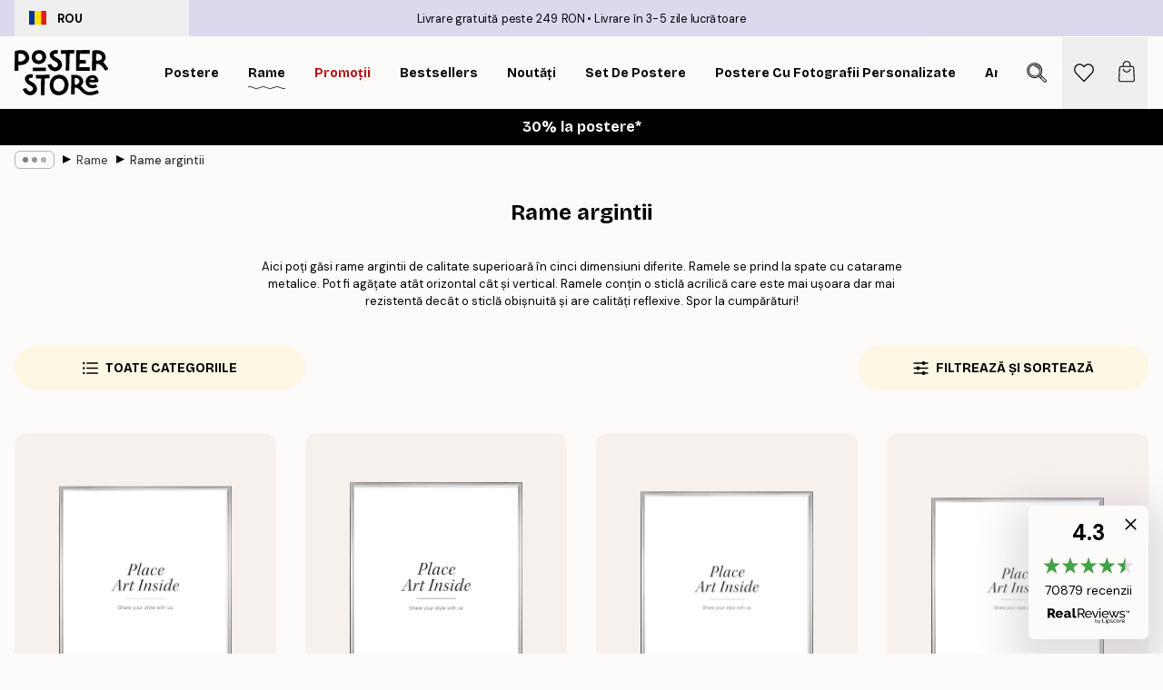

--- FILE ---
content_type: text/html; charset=utf-8
request_url: https://posterstore.com/ro/rame-tablouri/rame-foto-argint/
body_size: 29147
content:
<!DOCTYPE html><html dir="ltr" lang="ro"><head><title>Cumpără Rame Online - Cumpără Rame Fotografii Argintii</title><meta name="description" content="Vă oferim rame argintii de cea mai bună calitate. Ramele se pot agăța atât orizontal, cât și vertical. Livrare gratuită la comenzi peste 184 lei."/><meta charSet="utf-8"/><meta name="viewport" content="initial-scale=1.0, width=device-width"/><link rel="canonical" href="https://posterstore.com/ro/rame-tablouri/rame-foto-argint/"/><link rel="alternate" hrefLang="en-ie" href="https://posterstore.ie/picture-frames/silver-frames/"/><link rel="alternate" hrefLang="no-no" href="https://posterstore.no/rammer/solvrammer/"/><link rel="alternate" hrefLang="en-ca" href="https://posterstore.ca/picture-frames/silver-frames/"/><link rel="alternate" hrefLang="en-us" href="https://posterstore.com/picture-frames/silver-frames/"/><link rel="alternate" hrefLang="ro-ro" href="https://posterstore.com/ro/rame-tablouri/rame-foto-argint/"/><link rel="alternate" hrefLang="hu-hu" href="https://posterstore.hu/keretek-kepkeretek/ezust-kepkeretek/"/><link rel="alternate" hrefLang="en-hr" href="https://posterstore.eu/picture-frames/silver-frames/"/><link rel="alternate" hrefLang="cs-cz" href="https://posterstore.cz/ram-na-obrazy/fotoramecek-stribrny/"/><link rel="alternate" hrefLang="ja-jp" href="https://posterstore.jp/E3-83-95-E3-83-AC-E3-83-BC-E3-83-A0--E9-A1-8D-E7-B8-81/E3-82-B7-E3-83-AB-E3-83-90-E3-83-BC--E3-83-95-E3-83-AC-E3-83-BC-E3-83-A0/"/><link rel="alternate" hrefLang="ko-kr" href="https://posterstore.kr/EC-95-A1-EC-9E-90--ED-94-84-EB-A0-88-EC-9E-84/EC-8B-A4-EB-B2-84--ED-94-84-EB-A0-88-EC-9E-84--EC-95-A1-EC-9E-90/"/><link rel="alternate" hrefLang="de-de" href="https://posterstore.de/bilderrahmen-rahmen/bilderrahmen-silber/"/><link rel="alternate" hrefLang="fr-fr" href="https://posterstore.fr/cadres-photo/cadres-argentes/"/><link rel="alternate" hrefLang="en-gb" href="https://posterstore.co.uk/picture-frames/silver-frames/"/><link rel="alternate" hrefLang="sv-se" href="https://posterstore.se/tavelramar-ramar/silverramar/"/><link rel="alternate" hrefLang="da-dk" href="https://posterstore.dk/rammer-billedrammer/solvrammer/"/><link rel="alternate" hrefLang="nl-nl" href="https://posterstore.nl/fotolijstjes-fotolijsten/fotolijsten-zilver/"/><link rel="alternate" hrefLang="de-at" href="https://posterstore.at/bilderrahmen-rahmen/bilderrahmen-silber/"/><link rel="alternate" hrefLang="it-it" href="https://posterstore.it/cornici/cornici-argentate/"/><link rel="alternate" hrefLang="es-es" href="https://posterstore.es/marcos/marcos-de-plata/"/><link rel="alternate" hrefLang="nl-be" href="https://posterstore.be/kaders/kaders-zilver/"/><link rel="alternate" hrefLang="fi-fi" href="https://posterstore.fi/taulunkehykset/hopeakehykset/"/><link rel="alternate" hrefLang="de-ch" href="https://posterstore.ch/bilderrahmen-rahmen/bilderrahmen-silber/"/><link rel="alternate" hrefLang="ar-ae" href="https://posterstore.ae/D8-A5-D8-B7-D8-A7-D8-B1-D8-A7-D8-AA--D8-A7-D9-84-D8-B5-D9-88-D8-B1--D9-88-D8-A7-D9-84-D9-84-D9-88-D8-AD-D8-A7-D8-AA/D8-A5-D8-B7-D8-A7-D8-B1-D8-A7-D8-AA--D8-A7-D9-84-D9-84-D9-88-D9-86--D8-A7-D9-84-D9-81-D8-B6-D9-8A/"/><link rel="alternate" hrefLang="pl-pl" href="https://posterstore.pl/ramki/srebrne-ramki/"/><link rel="alternate" hrefLang="fr-ca" href="https://posterstore.ca/fr-ca/cadres-photo/cadres-argentes/"/><link rel="alternate" hrefLang="es-us" href="https://posterstore.com/es-us/marcos/marcos-de-plata/"/><link rel="alternate" hrefLang="it-ch" href="https://posterstore.ch/it-ch/cornici/cornici-argentate/"/><link rel="alternate" hrefLang="fr-ch" href="https://posterstore.ch/fr-ch/cadres-photo/cadres-argentes/"/><link rel="alternate" hrefLang="fr-be" href="https://posterstore.be/fr-be/cadres-photo/cadres-argentes/"/><link rel="alternate" hrefLang="de-be" href="https://posterstore.be/de-be/bilderrahmen-rahmen/bilderrahmen-silber/"/><link rel="alternate" hrefLang="x-default" href="https://posterstore.com/picture-frames/silver-frames/"/><meta property="og:description" content="Vă oferim rame argintii de cea mai bună calitate. Ramele se pot agăța atât orizontal, cât și vertical. Livrare gratuită la comenzi peste 184 lei."/><meta property="og:url" content="https://posterstore.com/ro/rame-tablouri/rame-foto-argint/"/><meta property="og:site_name" content="Poster Store"/><link rel="preload" as="image" imageSrcSet="https://media.posterstore.com/site_images/67f87e990f16dacb0b28508b_339838300_PS4021D_main_image_PS.jpg?auto=compress%2Cformat&amp;fit=max&amp;w=256 256w, https://media.posterstore.com/site_images/67f87e990f16dacb0b28508b_339838300_PS4021D_main_image_PS.jpg?auto=compress%2Cformat&amp;fit=max&amp;w=384 384w, https://media.posterstore.com/site_images/67f87e990f16dacb0b28508b_339838300_PS4021D_main_image_PS.jpg?auto=compress%2Cformat&amp;fit=max&amp;w=640 640w, https://media.posterstore.com/site_images/67f87e990f16dacb0b28508b_339838300_PS4021D_main_image_PS.jpg?auto=compress%2Cformat&amp;fit=max&amp;w=750 750w, https://media.posterstore.com/site_images/67f87e990f16dacb0b28508b_339838300_PS4021D_main_image_PS.jpg?auto=compress%2Cformat&amp;fit=max&amp;w=828 828w, https://media.posterstore.com/site_images/67f87e990f16dacb0b28508b_339838300_PS4021D_main_image_PS.jpg?auto=compress%2Cformat&amp;fit=max&amp;w=1080 1080w, https://media.posterstore.com/site_images/67f87e990f16dacb0b28508b_339838300_PS4021D_main_image_PS.jpg?auto=compress%2Cformat&amp;fit=max&amp;w=1200 1200w, https://media.posterstore.com/site_images/67f87e990f16dacb0b28508b_339838300_PS4021D_main_image_PS.jpg?auto=compress%2Cformat&amp;fit=max&amp;w=1920 1920w, https://media.posterstore.com/site_images/67f87e990f16dacb0b28508b_339838300_PS4021D_main_image_PS.jpg?auto=compress%2Cformat&amp;fit=max&amp;w=2048 2048w, https://media.posterstore.com/site_images/67f87e990f16dacb0b28508b_339838300_PS4021D_main_image_PS.jpg?auto=compress%2Cformat&amp;fit=max&amp;w=3840 3840w" imageSizes="25vw" fetchpriority="high"/><link rel="preload" as="image" imageSrcSet="https://media.posterstore.com/site_images/67f87ec9b6994f1dcf8fa2c8_1646777733_PS4027D_main_image_PS.jpg?auto=compress%2Cformat&amp;fit=max&amp;w=256 256w, https://media.posterstore.com/site_images/67f87ec9b6994f1dcf8fa2c8_1646777733_PS4027D_main_image_PS.jpg?auto=compress%2Cformat&amp;fit=max&amp;w=384 384w, https://media.posterstore.com/site_images/67f87ec9b6994f1dcf8fa2c8_1646777733_PS4027D_main_image_PS.jpg?auto=compress%2Cformat&amp;fit=max&amp;w=640 640w, https://media.posterstore.com/site_images/67f87ec9b6994f1dcf8fa2c8_1646777733_PS4027D_main_image_PS.jpg?auto=compress%2Cformat&amp;fit=max&amp;w=750 750w, https://media.posterstore.com/site_images/67f87ec9b6994f1dcf8fa2c8_1646777733_PS4027D_main_image_PS.jpg?auto=compress%2Cformat&amp;fit=max&amp;w=828 828w, https://media.posterstore.com/site_images/67f87ec9b6994f1dcf8fa2c8_1646777733_PS4027D_main_image_PS.jpg?auto=compress%2Cformat&amp;fit=max&amp;w=1080 1080w, https://media.posterstore.com/site_images/67f87ec9b6994f1dcf8fa2c8_1646777733_PS4027D_main_image_PS.jpg?auto=compress%2Cformat&amp;fit=max&amp;w=1200 1200w, https://media.posterstore.com/site_images/67f87ec9b6994f1dcf8fa2c8_1646777733_PS4027D_main_image_PS.jpg?auto=compress%2Cformat&amp;fit=max&amp;w=1920 1920w, https://media.posterstore.com/site_images/67f87ec9b6994f1dcf8fa2c8_1646777733_PS4027D_main_image_PS.jpg?auto=compress%2Cformat&amp;fit=max&amp;w=2048 2048w, https://media.posterstore.com/site_images/67f87ec9b6994f1dcf8fa2c8_1646777733_PS4027D_main_image_PS.jpg?auto=compress%2Cformat&amp;fit=max&amp;w=3840 3840w" imageSizes="25vw" fetchpriority="high"/><link rel="preload" as="image" imageSrcSet="https://media.posterstore.com/site_images/67f87ea18cad2a75e6657412_1388975385_PS4022D_main_image_PS.jpg?auto=compress%2Cformat&amp;fit=max&amp;w=256 256w, https://media.posterstore.com/site_images/67f87ea18cad2a75e6657412_1388975385_PS4022D_main_image_PS.jpg?auto=compress%2Cformat&amp;fit=max&amp;w=384 384w, https://media.posterstore.com/site_images/67f87ea18cad2a75e6657412_1388975385_PS4022D_main_image_PS.jpg?auto=compress%2Cformat&amp;fit=max&amp;w=640 640w, https://media.posterstore.com/site_images/67f87ea18cad2a75e6657412_1388975385_PS4022D_main_image_PS.jpg?auto=compress%2Cformat&amp;fit=max&amp;w=750 750w, https://media.posterstore.com/site_images/67f87ea18cad2a75e6657412_1388975385_PS4022D_main_image_PS.jpg?auto=compress%2Cformat&amp;fit=max&amp;w=828 828w, https://media.posterstore.com/site_images/67f87ea18cad2a75e6657412_1388975385_PS4022D_main_image_PS.jpg?auto=compress%2Cformat&amp;fit=max&amp;w=1080 1080w, https://media.posterstore.com/site_images/67f87ea18cad2a75e6657412_1388975385_PS4022D_main_image_PS.jpg?auto=compress%2Cformat&amp;fit=max&amp;w=1200 1200w, https://media.posterstore.com/site_images/67f87ea18cad2a75e6657412_1388975385_PS4022D_main_image_PS.jpg?auto=compress%2Cformat&amp;fit=max&amp;w=1920 1920w, https://media.posterstore.com/site_images/67f87ea18cad2a75e6657412_1388975385_PS4022D_main_image_PS.jpg?auto=compress%2Cformat&amp;fit=max&amp;w=2048 2048w, https://media.posterstore.com/site_images/67f87ea18cad2a75e6657412_1388975385_PS4022D_main_image_PS.jpg?auto=compress%2Cformat&amp;fit=max&amp;w=3840 3840w" imageSizes="25vw" fetchpriority="high"/><link rel="preload" as="image" imageSrcSet="https://media.posterstore.com/site_images/67f87ea95792e65738405a25_207602802_PS4023D_main_image_PS.jpg?auto=compress%2Cformat&amp;fit=max&amp;w=256 256w, https://media.posterstore.com/site_images/67f87ea95792e65738405a25_207602802_PS4023D_main_image_PS.jpg?auto=compress%2Cformat&amp;fit=max&amp;w=384 384w, https://media.posterstore.com/site_images/67f87ea95792e65738405a25_207602802_PS4023D_main_image_PS.jpg?auto=compress%2Cformat&amp;fit=max&amp;w=640 640w, https://media.posterstore.com/site_images/67f87ea95792e65738405a25_207602802_PS4023D_main_image_PS.jpg?auto=compress%2Cformat&amp;fit=max&amp;w=750 750w, https://media.posterstore.com/site_images/67f87ea95792e65738405a25_207602802_PS4023D_main_image_PS.jpg?auto=compress%2Cformat&amp;fit=max&amp;w=828 828w, https://media.posterstore.com/site_images/67f87ea95792e65738405a25_207602802_PS4023D_main_image_PS.jpg?auto=compress%2Cformat&amp;fit=max&amp;w=1080 1080w, https://media.posterstore.com/site_images/67f87ea95792e65738405a25_207602802_PS4023D_main_image_PS.jpg?auto=compress%2Cformat&amp;fit=max&amp;w=1200 1200w, https://media.posterstore.com/site_images/67f87ea95792e65738405a25_207602802_PS4023D_main_image_PS.jpg?auto=compress%2Cformat&amp;fit=max&amp;w=1920 1920w, https://media.posterstore.com/site_images/67f87ea95792e65738405a25_207602802_PS4023D_main_image_PS.jpg?auto=compress%2Cformat&amp;fit=max&amp;w=2048 2048w, https://media.posterstore.com/site_images/67f87ea95792e65738405a25_207602802_PS4023D_main_image_PS.jpg?auto=compress%2Cformat&amp;fit=max&amp;w=3840 3840w" imageSizes="25vw" fetchpriority="high"/><link rel="preload" as="image" imageSrcSet="https://media.posterstore.com/site_images/67f87eb1f1372d6c2a3e062e_1700245379_PS4024D_main_image_PS.jpg?auto=compress%2Cformat&amp;fit=max&amp;w=256 256w, https://media.posterstore.com/site_images/67f87eb1f1372d6c2a3e062e_1700245379_PS4024D_main_image_PS.jpg?auto=compress%2Cformat&amp;fit=max&amp;w=384 384w, https://media.posterstore.com/site_images/67f87eb1f1372d6c2a3e062e_1700245379_PS4024D_main_image_PS.jpg?auto=compress%2Cformat&amp;fit=max&amp;w=640 640w, https://media.posterstore.com/site_images/67f87eb1f1372d6c2a3e062e_1700245379_PS4024D_main_image_PS.jpg?auto=compress%2Cformat&amp;fit=max&amp;w=750 750w, https://media.posterstore.com/site_images/67f87eb1f1372d6c2a3e062e_1700245379_PS4024D_main_image_PS.jpg?auto=compress%2Cformat&amp;fit=max&amp;w=828 828w, https://media.posterstore.com/site_images/67f87eb1f1372d6c2a3e062e_1700245379_PS4024D_main_image_PS.jpg?auto=compress%2Cformat&amp;fit=max&amp;w=1080 1080w, https://media.posterstore.com/site_images/67f87eb1f1372d6c2a3e062e_1700245379_PS4024D_main_image_PS.jpg?auto=compress%2Cformat&amp;fit=max&amp;w=1200 1200w, https://media.posterstore.com/site_images/67f87eb1f1372d6c2a3e062e_1700245379_PS4024D_main_image_PS.jpg?auto=compress%2Cformat&amp;fit=max&amp;w=1920 1920w, https://media.posterstore.com/site_images/67f87eb1f1372d6c2a3e062e_1700245379_PS4024D_main_image_PS.jpg?auto=compress%2Cformat&amp;fit=max&amp;w=2048 2048w, https://media.posterstore.com/site_images/67f87eb1f1372d6c2a3e062e_1700245379_PS4024D_main_image_PS.jpg?auto=compress%2Cformat&amp;fit=max&amp;w=3840 3840w" imageSizes="25vw" fetchpriority="high"/><link rel="preload" as="image" imageSrcSet="https://media.posterstore.com/site_images/67f87eb9540ad5c6d079e83c_2054327669_PS4025D_main_image_PS.jpg?auto=compress%2Cformat&amp;fit=max&amp;w=256 256w, https://media.posterstore.com/site_images/67f87eb9540ad5c6d079e83c_2054327669_PS4025D_main_image_PS.jpg?auto=compress%2Cformat&amp;fit=max&amp;w=384 384w, https://media.posterstore.com/site_images/67f87eb9540ad5c6d079e83c_2054327669_PS4025D_main_image_PS.jpg?auto=compress%2Cformat&amp;fit=max&amp;w=640 640w, https://media.posterstore.com/site_images/67f87eb9540ad5c6d079e83c_2054327669_PS4025D_main_image_PS.jpg?auto=compress%2Cformat&amp;fit=max&amp;w=750 750w, https://media.posterstore.com/site_images/67f87eb9540ad5c6d079e83c_2054327669_PS4025D_main_image_PS.jpg?auto=compress%2Cformat&amp;fit=max&amp;w=828 828w, https://media.posterstore.com/site_images/67f87eb9540ad5c6d079e83c_2054327669_PS4025D_main_image_PS.jpg?auto=compress%2Cformat&amp;fit=max&amp;w=1080 1080w, https://media.posterstore.com/site_images/67f87eb9540ad5c6d079e83c_2054327669_PS4025D_main_image_PS.jpg?auto=compress%2Cformat&amp;fit=max&amp;w=1200 1200w, https://media.posterstore.com/site_images/67f87eb9540ad5c6d079e83c_2054327669_PS4025D_main_image_PS.jpg?auto=compress%2Cformat&amp;fit=max&amp;w=1920 1920w, https://media.posterstore.com/site_images/67f87eb9540ad5c6d079e83c_2054327669_PS4025D_main_image_PS.jpg?auto=compress%2Cformat&amp;fit=max&amp;w=2048 2048w, https://media.posterstore.com/site_images/67f87eb9540ad5c6d079e83c_2054327669_PS4025D_main_image_PS.jpg?auto=compress%2Cformat&amp;fit=max&amp;w=3840 3840w" imageSizes="25vw" fetchpriority="high"/><link rel="preload" as="image" imageSrcSet="https://media.posterstore.com/site_images/67f87ec1540ad5c6d079e83d_2057961785_PS4026D_main_image_PS.jpg?auto=compress%2Cformat&amp;fit=max&amp;w=256 256w, https://media.posterstore.com/site_images/67f87ec1540ad5c6d079e83d_2057961785_PS4026D_main_image_PS.jpg?auto=compress%2Cformat&amp;fit=max&amp;w=384 384w, https://media.posterstore.com/site_images/67f87ec1540ad5c6d079e83d_2057961785_PS4026D_main_image_PS.jpg?auto=compress%2Cformat&amp;fit=max&amp;w=640 640w, https://media.posterstore.com/site_images/67f87ec1540ad5c6d079e83d_2057961785_PS4026D_main_image_PS.jpg?auto=compress%2Cformat&amp;fit=max&amp;w=750 750w, https://media.posterstore.com/site_images/67f87ec1540ad5c6d079e83d_2057961785_PS4026D_main_image_PS.jpg?auto=compress%2Cformat&amp;fit=max&amp;w=828 828w, https://media.posterstore.com/site_images/67f87ec1540ad5c6d079e83d_2057961785_PS4026D_main_image_PS.jpg?auto=compress%2Cformat&amp;fit=max&amp;w=1080 1080w, https://media.posterstore.com/site_images/67f87ec1540ad5c6d079e83d_2057961785_PS4026D_main_image_PS.jpg?auto=compress%2Cformat&amp;fit=max&amp;w=1200 1200w, https://media.posterstore.com/site_images/67f87ec1540ad5c6d079e83d_2057961785_PS4026D_main_image_PS.jpg?auto=compress%2Cformat&amp;fit=max&amp;w=1920 1920w, https://media.posterstore.com/site_images/67f87ec1540ad5c6d079e83d_2057961785_PS4026D_main_image_PS.jpg?auto=compress%2Cformat&amp;fit=max&amp;w=2048 2048w, https://media.posterstore.com/site_images/67f87ec1540ad5c6d079e83d_2057961785_PS4026D_main_image_PS.jpg?auto=compress%2Cformat&amp;fit=max&amp;w=3840 3840w" imageSizes="25vw" fetchpriority="high"/><link rel="preload" href="/_next/static/media/heart-outline.a7762d83.svg" as="image" fetchpriority="high"/><meta name="next-head-count" content="47"/><link rel="shortcut icon" href="/favicon.ico" type="image/x-icon"/><link rel="mask-icon" href="/mask-icon.svg" color="black"/><link rel="apple-touch-icon" href="/touch-icon.png"/><meta name="theme-color" content="#fff" media="(prefers-color-scheme: light)"/><meta name="theme-color" content="#fff" media="(prefers-color-scheme: dark)"/><meta name="theme-color" content="#fff"/><meta name="google" content="notranslate"/><link rel="preload" href="/_next/static/css/ed153d54f0a8e4c9.css" as="style" crossorigin="anonymous"/><link rel="stylesheet" href="/_next/static/css/ed153d54f0a8e4c9.css" crossorigin="anonymous" data-n-g=""/><link rel="preload" href="/_next/static/css/5f9502f05fa05a11.css" as="style" crossorigin="anonymous"/><link rel="stylesheet" href="/_next/static/css/5f9502f05fa05a11.css" crossorigin="anonymous" data-n-p=""/><noscript data-n-css=""></noscript><script defer="" crossorigin="anonymous" nomodule="" src="/_next/static/chunks/polyfills-42372ed130431b0a.js"></script><script defer="" src="/_next/static/chunks/2835-f66bcc2c5fa32920.js" crossorigin="anonymous"></script><script defer="" src="/_next/static/chunks/8873.e1aff71af8dfb0e8.js" crossorigin="anonymous"></script><script defer="" src="/_next/static/chunks/5921.b6b17604ef3221a1.js" crossorigin="anonymous"></script><script defer="" src="/_next/static/chunks/6329.f26ba473ea1bb8a1.js" crossorigin="anonymous"></script><script src="/_next/static/chunks/webpack-bebfb9b8bae3bb01.js" defer="" crossorigin="anonymous"></script><script src="/_next/static/chunks/framework-ad5a2060caaa3ac5.js" defer="" crossorigin="anonymous"></script><script src="/_next/static/chunks/main-bef785a8afe73322.js" defer="" crossorigin="anonymous"></script><script src="/_next/static/chunks/pages/_app-c0e75e9e2500d95c.js" defer="" crossorigin="anonymous"></script><script src="/_next/static/chunks/3812-dad0d148c02f1223.js" defer="" crossorigin="anonymous"></script><script src="/_next/static/chunks/3304-a4a0d382497c7e2a.js" defer="" crossorigin="anonymous"></script><script src="/_next/static/chunks/7765-2523f8b4e0f67648.js" defer="" crossorigin="anonymous"></script><script src="/_next/static/chunks/5608-95a4419ccb889689.js" defer="" crossorigin="anonymous"></script><script src="/_next/static/chunks/9512-3b33fbf36f9a3535.js" defer="" crossorigin="anonymous"></script><script src="/_next/static/chunks/pages/%5B...slug%5D-d46f6b5fd3001bdd.js" defer="" crossorigin="anonymous"></script><script src="/_next/static/RAg4_N0emDOGohRPtmB0M/_buildManifest.js" defer="" crossorigin="anonymous"></script><script src="/_next/static/RAg4_N0emDOGohRPtmB0M/_ssgManifest.js" defer="" crossorigin="anonymous"></script></head><body class="notranslate" lang="ro"><noscript><iframe title="Google Tag Manager" src="https://www.googletagmanager.com/ns.html?id=GTM-T9G5H8D" height="0" width="0" style="display:none;visibility:hidden"></iframe></noscript><div id="__loading-indicator"></div><div id="__next"><script>history.scrollRestoration = "manual"</script><div id="app" data-project="PS" class="__variable_6e5d6a __variable_fc1bc1 font-body flex min-h-full flex-col"><a href="#main" class="visually-hidden">Skip to main content.</a><aside id="status" class="relative z-40 h-6 bg-brand-purple/75 px-4 w-content:h-10 z-40" aria-label="Status bar"><div class="relative m-auto flex h-full w-full max-w-header items-center"><button class="absolute z-10 hidden h-full w-48 items-center py-1 w-content:flex"><div class="relative flex h-full items-center rounded-md px-4 text-xs uppercase hover:bg-brand-purple active:bg-brand-purple ltr:-left-4 rtl:-right-4"><div class="relative me-3 flex" style="min-height:15.4px;min-width:19px"><img alt="Romania flag icon" aria-hidden="true" loading="lazy" width="640" height="480" decoding="async" data-nimg="1" class="absolute h-full w-full object-cover" style="color:transparent" src="/_next/static/media/ro.67f8501e.svg"/></div><div class="flex h-4 items-center"><span class="font-bold" title="Romania">ROU</span></div></div></button><span></span><div role="region" aria-label="Announcements" class="w-full h-full flex-1 relative"><ul class="flex w-full flex-center h-full"><li aria-posinset="1" aria-setsize="2" class="transition-opacity absolute w-full overflow-hidden flex flex-center opacity-100" style="transition-duration:500ms"><p class="truncate w-content:scale-90">Livrare gratuită peste 249 RON</p></li><li aria-posinset="2" aria-setsize="2" class="transition-opacity absolute w-full overflow-hidden flex flex-center opacity-0 pointer-events-none" style="transition-duration:200ms"><p class="truncate w-content:scale-90">Livrare în 3-5 zile lucrătoare</p></li></ul></div></div></aside><header role="banner" class="sticky top-0 z-30" aria-label="Main navigation"><div class="flex h-16 items-center bg-brand-white px-1 shadow-sm lg:h-20 lg:px-4"><nav role="navigation" class="mx-auto flex w-full max-w-header items-center justify-between transition-all duration-500"><a class="flex max-w-content items-center justify-center transition-opacity duration-150 active:hover:opacity-60 active:hover:transition-none active:hover:delay-0 lg:w-[165px] lg:justify-start opacity-0" aria-current="false" href="https://posterstore.com/ro/"><img alt="Poster Store logo" loading="lazy" width="1143" height="557" decoding="async" data-nimg="1" class="m-auto h-[32px] w-auto lg:m-0 lg:my-4 lg:h-[50px] opacity-100 transition-opacity delay-300 lg:delay-500 w-content:delay-0 opacity-100 transition-opacity delay-300 duration-500" style="color:transparent" src="/_next/static/media/logo.efc2cd70.svg"/></a><section id="synapse-popover-group-R3a776" aria-label="Site navigation" class="hide-scrollbar me-4 hidden flex-1 overflow-x-auto lg:flex"><div class="group static" data-ph="top-nav"><a class="popover-button flex-center flex flex items-center capitalize font-display font-bold tracking-[0.5px] lg:tracking-[0.56px] text-xs lg:text-sm h-20 px-2.5 lg:px-4 whitespace-nowrap transition-colors duration-300 button-tertiary-active !ps-0" id="synapse-popover-Rra776-button" aria-expanded="false" href="https://posterstore.com/ro/postere/"><span class="relative flex h-full items-center"><span class="relative tracking-normal">Postere<div class="absolute !opacity-0 group-hover:!opacity-50" style="overflow:hidden;background-image:url(&#x27;data:image/svg+xml;utf8,&lt;svg xmlns=&quot;http://www.w3.org/2000/svg&quot; viewBox=&quot;0 0 100 20&quot; preserveAspectRatio=&quot;none&quot;&gt;&lt;path d=&quot;M0,10 Q25,0 50,10 T100,10&quot; fill=&quot;none&quot; stroke=&quot;%23000&quot; stroke-width=&quot;4&quot; /&gt;&lt;/svg&gt;&#x27;);background-repeat:repeat-x;background-position:center;background-size:15px 5px;width:100%;height:10px;opacity:1"></div></span></span></a></div><div class="group static" data-ph="top-nav"><a class="popover-button flex-center flex flex items-center capitalize font-display font-bold tracking-[0.5px] lg:tracking-[0.56px] text-xs lg:text-sm h-20 px-2.5 lg:px-4 whitespace-nowrap transition-colors duration-300 button-tertiary-active" id="synapse-popover-R1ba776-button" aria-expanded="false" href="https://posterstore.com/ro/rame-tablouri/"><span class="relative flex h-full items-center"><span class="relative tracking-normal">Rame<div class="absolute" style="overflow:hidden;background-image:url(&#x27;data:image/svg+xml;utf8,&lt;svg xmlns=&quot;http://www.w3.org/2000/svg&quot; viewBox=&quot;0 0 100 20&quot; preserveAspectRatio=&quot;none&quot;&gt;&lt;path d=&quot;M0,10 Q25,0 50,10 T100,10&quot; fill=&quot;none&quot; stroke=&quot;%23000&quot; stroke-width=&quot;4&quot; /&gt;&lt;/svg&gt;&#x27;);background-repeat:repeat-x;background-position:center;background-size:15px 5px;width:100%;height:10px;opacity:1"></div></span></span></a></div><div class="group" data-ph="top-nav"><a class="popover-button flex-center flex flex items-center capitalize font-display font-bold tracking-[0.5px] lg:tracking-[0.56px] text-xs lg:text-sm h-20 px-2.5 lg:px-4 whitespace-nowrap transition-colors duration-300 button-tertiary-active text-urgent" id="synapse-popover-R1ra776-button" aria-expanded="false" aria-controls="synapse-popover-R1ra776" href="https://posterstore.com/ro/promotii/"><span class="relative">Promoții<div class="absolute !opacity-0 group-hover:!opacity-50" style="overflow:hidden;background-image:url(&#x27;data:image/svg+xml;utf8,&lt;svg xmlns=&quot;http://www.w3.org/2000/svg&quot; viewBox=&quot;0 0 100 20&quot; preserveAspectRatio=&quot;none&quot;&gt;&lt;path d=&quot;M0,10 Q25,0 50,10 T100,10&quot; fill=&quot;none&quot; stroke=&quot;%23B21010&quot; stroke-width=&quot;4&quot; /&gt;&lt;/svg&gt;&#x27;);background-repeat:repeat-x;background-position:center;background-size:15px 5px;width:100%;height:10px;opacity:1"></div></span></a></div><div class="group" data-ph="top-nav"><a class="popover-button flex-center flex flex items-center capitalize font-display font-bold tracking-[0.5px] lg:tracking-[0.56px] text-xs lg:text-sm h-20 px-2.5 lg:px-4 whitespace-nowrap transition-colors duration-300 button-tertiary-active" id="synapse-popover-R2ba776-button" aria-expanded="false" aria-controls="synapse-popover-R2ba776" href="https://posterstore.com/ro/postere/bestsellers-decor-interior/"><span class="relative">Bestsellers<div class="absolute !opacity-0 group-hover:!opacity-50" style="overflow:hidden;background-image:url(&#x27;data:image/svg+xml;utf8,&lt;svg xmlns=&quot;http://www.w3.org/2000/svg&quot; viewBox=&quot;0 0 100 20&quot; preserveAspectRatio=&quot;none&quot;&gt;&lt;path d=&quot;M0,10 Q25,0 50,10 T100,10&quot; fill=&quot;none&quot; stroke=&quot;%23000&quot; stroke-width=&quot;4&quot; /&gt;&lt;/svg&gt;&#x27;);background-repeat:repeat-x;background-position:center;background-size:15px 5px;width:100%;height:10px;opacity:1"></div></span></a></div><div class="group" data-ph="top-nav"><a class="popover-button flex-center flex flex items-center capitalize font-display font-bold tracking-[0.5px] lg:tracking-[0.56px] text-xs lg:text-sm h-20 px-2.5 lg:px-4 whitespace-nowrap transition-colors duration-300 button-tertiary-active" id="synapse-popover-R2ra776-button" aria-expanded="false" aria-controls="synapse-popover-R2ra776" href="https://posterstore.com/ro/postere/noutati/"><span class="relative">Noutăți<div class="absolute !opacity-0 group-hover:!opacity-50" style="overflow:hidden;background-image:url(&#x27;data:image/svg+xml;utf8,&lt;svg xmlns=&quot;http://www.w3.org/2000/svg&quot; viewBox=&quot;0 0 100 20&quot; preserveAspectRatio=&quot;none&quot;&gt;&lt;path d=&quot;M0,10 Q25,0 50,10 T100,10&quot; fill=&quot;none&quot; stroke=&quot;%23000&quot; stroke-width=&quot;4&quot; /&gt;&lt;/svg&gt;&#x27;);background-repeat:repeat-x;background-position:center;background-size:15px 5px;width:100%;height:10px;opacity:1"></div></span></a></div><div class="group" data-ph="top-nav"><a class="popover-button flex-center flex flex items-center capitalize font-display font-bold tracking-[0.5px] lg:tracking-[0.56px] text-xs lg:text-sm h-20 px-2.5 lg:px-4 whitespace-nowrap transition-colors duration-300 button-tertiary-active" id="synapse-popover-R3ba776-button" aria-expanded="false" aria-controls="synapse-popover-R3ba776" href="https://posterstore.com/ro/postere/set-de-postere/"><span class="relative">Set de postere<div class="absolute !opacity-0 group-hover:!opacity-50" style="overflow:hidden;background-image:url(&#x27;data:image/svg+xml;utf8,&lt;svg xmlns=&quot;http://www.w3.org/2000/svg&quot; viewBox=&quot;0 0 100 20&quot; preserveAspectRatio=&quot;none&quot;&gt;&lt;path d=&quot;M0,10 Q25,0 50,10 T100,10&quot; fill=&quot;none&quot; stroke=&quot;%23000&quot; stroke-width=&quot;4&quot; /&gt;&lt;/svg&gt;&#x27;);background-repeat:repeat-x;background-position:center;background-size:15px 5px;width:100%;height:10px;opacity:1"></div></span></a></div><div class="group" data-ph="top-nav"><a class="popover-button flex-center flex flex items-center capitalize font-display font-bold tracking-[0.5px] lg:tracking-[0.56px] text-xs lg:text-sm h-20 px-2.5 lg:px-4 whitespace-nowrap transition-colors duration-300 button-tertiary-active" id="synapse-popover-R3ra776-button" aria-expanded="false" aria-controls="synapse-popover-R3ra776" href="https://posterstore.com/ro/artwork/"><span class="relative">Postere cu Fotografii Personalizate<div class="absolute !opacity-0 group-hover:!opacity-50" style="overflow:hidden;background-image:url(&#x27;data:image/svg+xml;utf8,&lt;svg xmlns=&quot;http://www.w3.org/2000/svg&quot; viewBox=&quot;0 0 100 20&quot; preserveAspectRatio=&quot;none&quot;&gt;&lt;path d=&quot;M0,10 Q25,0 50,10 T100,10&quot; fill=&quot;none&quot; stroke=&quot;%23000&quot; stroke-width=&quot;4&quot; /&gt;&lt;/svg&gt;&#x27;);background-repeat:repeat-x;background-position:center;background-size:15px 5px;width:100%;height:10px;opacity:1"></div></span></a></div><div class="group" data-ph="top-nav"><a class="popover-button flex-center flex flex items-center capitalize font-display font-bold tracking-[0.5px] lg:tracking-[0.56px] text-xs lg:text-sm h-20 px-2.5 lg:px-4 whitespace-nowrap transition-colors duration-300 button-tertiary-active" id="synapse-popover-R4ba776-button" aria-expanded="false" aria-controls="synapse-popover-R4ba776" href="https://posterstore.com/ro/g/inspiratie-tablouri/"><span class="relative">Artă murală<div class="absolute !opacity-0 group-hover:!opacity-50" style="overflow:hidden;background-image:url(&#x27;data:image/svg+xml;utf8,&lt;svg xmlns=&quot;http://www.w3.org/2000/svg&quot; viewBox=&quot;0 0 100 20&quot; preserveAspectRatio=&quot;none&quot;&gt;&lt;path d=&quot;M0,10 Q25,0 50,10 T100,10&quot; fill=&quot;none&quot; stroke=&quot;%23000&quot; stroke-width=&quot;4&quot; /&gt;&lt;/svg&gt;&#x27;);background-repeat:repeat-x;background-position:center;background-size:15px 5px;width:100%;height:10px;opacity:1"></div></span></a></div><div class="group" data-ph="top-nav"><a class="popover-button flex-center flex flex items-center capitalize font-display font-bold tracking-[0.5px] lg:tracking-[0.56px] text-xs lg:text-sm h-20 px-2.5 lg:px-4 whitespace-nowrap transition-colors duration-300 button-tertiary-active" id="synapse-popover-R4ra776-button" aria-expanded="false" aria-controls="synapse-popover-R4ra776" href="https://posterstore.com/ro/cum-sa-creezi-peretele-tau-decorativ-perfect/"><span class="relative">Inspirație și sfaturi<div class="absolute !opacity-0 group-hover:!opacity-50" style="overflow:hidden;background-image:url(&#x27;data:image/svg+xml;utf8,&lt;svg xmlns=&quot;http://www.w3.org/2000/svg&quot; viewBox=&quot;0 0 100 20&quot; preserveAspectRatio=&quot;none&quot;&gt;&lt;path d=&quot;M0,10 Q25,0 50,10 T100,10&quot; fill=&quot;none&quot; stroke=&quot;%23000&quot; stroke-width=&quot;4&quot; /&gt;&lt;/svg&gt;&#x27;);background-repeat:repeat-x;background-position:center;background-size:15px 5px;width:100%;height:10px;opacity:1"></div></span></a></div></section></nav></div></header><div id="promotional-banner" class="sticky top-0 z-20" style="top:0px"><button class="w-full"><aside aria-labelledby="synapse-promotional-banner-Rc776-title" class="flex flex-col flex-center text-center py-2 px-4 z-20 relative group" style="background:#000000;color:#fff"><div class="max-w-header relative w-full"><div class="flex flex-col px-8"><span id="synapse-promotional-banner-Rc776-title" class="h3">30% la postere*</span></div></div></aside></button></div><a href="https://posterstore.com/ro/promotion/promotii/"></a><span></span><main id="main" class="flex-1"><script type="application/ld+json">{
        "@context": "http://schema.org/",
        "@type": "CollectionPage",
        "name": "Cumpără Rame Online - Cumpără Rame Fotografii Argintii",
        "headline": "Rame argintii",
        "description":
          "Rame argintii din metal la Poster Store  Ramele noastre argintii sunt perfecte pentru posterele noastre Fashion, cu motive din natură sau de bucătărie. Ramele sunt disponibile &icirc;n mai multe dimensiuni de 13x18 cm, A4 (21x29,7 cm), 30x40 cm, 40x50 cm, 50x50 cm 50x70 cm și 70x100 cm. Argintul este un metal pur, care oferă un sentiment de lux. Ramele noastre au o ad&acirc;ncime de 22 mm și o lățime de 9 mm. Sunt ușor de manevrat datorită cataramelor metalice de pe spate. Ramele argintii conțin o sticlă acrilică transparentă care oferă claritate și strălucire.Combină aceste rame argintii cu un poster și cu alte articole argintii, precum vase, ustensile sau suporturi pentru lum&acirc;nări. Dacă doriți să utilizați și un passepartout, asigurați-vă că posterul comandat este cu o dimensiune mai mic. Cumpărați acum o ramă argintie online la Poster Store!&nbsp;",
        "breadcrumb": {
          "@type": "BreadcrumbList",
          "itemListElement": [{"@type":"ListItem","item":{"@id":"https://posterstore.com/","name":"Poster Store"},"position":1},{"@type":"ListItem","item":{"@id":"https://posterstore.com/rame-tablouri/","name":"Rame"},"position":2},{"@type":"ListItem","item":{"@id":"https://posterstore.com/rame-tablouri/rame-foto-argint/","name":"Rame argintii"},"position":3}]
        },
        "url": "https://posterstore.com/ro/rame-tablouri/rame-foto-argint/",
        "mainEntity": {
          "@type": "ItemList",
          "url": "https://posterstore.com/ro/rame-tablouri/rame-foto-argint/",
          "numberOfItems": 7,
          "itemListOrder": "https://schema.org/ItemListUnordered",
          "itemListElement": [{"@type":"ListItem","position":1,"item":{"@type":"Product","name":"Ramă argintie 13x18 cm","description":"Ramă argintie 13x18 cm","sku":"PS4021","image":"https://media.posterstore.com/site_images/67f87e990f16dacb0b28508b_339838300_PS4021D_main_image_PS.jpg","url":"https://posterstore.com/ro/rame-tablouri/rama-argintie-13x18-cm/","brand":{"@type":"Brand","name":"Desenio"}}},{"@type":"ListItem","position":2,"item":{"@type":"Product","name":"Ramă argintie 21x30 cm (A4)","description":"Ramă argintie 21x30 cm (A4)","sku":"PS4027","image":"https://media.posterstore.com/site_images/67f87ec9b6994f1dcf8fa2c8_1646777733_PS4027D_main_image_PS.jpg","url":"https://posterstore.com/ro/rame-tablouri/rama-argintie-21x30-cm-a4/","brand":{"@type":"Brand","name":"Desenio"}}},{"@type":"ListItem","position":3,"item":{"@type":"Product","name":"Ramă argintie 30x40 cm","description":"Ramă argintie 30x40 cm","sku":"PS4022","image":"https://media.posterstore.com/site_images/67f87ea18cad2a75e6657412_1388975385_PS4022D_main_image_PS.jpg","url":"https://posterstore.com/ro/rame-tablouri/rama-argintie-30x40-cm/","brand":{"@type":"Brand","name":"Desenio"}}},{"@type":"ListItem","position":4,"item":{"@type":"Product","name":"Ramă argintie 40x50 cm","description":"Ramă argintie 40x50 cm","sku":"PS4023","image":"https://media.posterstore.com/site_images/67f87ea95792e65738405a25_207602802_PS4023D_main_image_PS.jpg","url":"https://posterstore.com/ro/rame-tablouri/rama-argintie-40x50-cm/","brand":{"@type":"Brand","name":"Desenio"}}},{"@type":"ListItem","position":5,"item":{"@type":"Product","name":"Ramă argintie 50x50 cm","description":"Ramă argintie 50x50 cm","sku":"PS4024","image":"https://media.posterstore.com/site_images/67f87eb1f1372d6c2a3e062e_1700245379_PS4024D_main_image_PS.jpg","url":"https://posterstore.com/ro/rame-tablouri/rama-argintie-50x50-cm/","brand":{"@type":"Brand","name":"Desenio"}}},{"@type":"ListItem","position":6,"item":{"@type":"Product","name":"Ramă argintie 50x70 cm","description":"Ramă argintie 50x70 cm","sku":"PS4025","image":"https://media.posterstore.com/site_images/67f87eb9540ad5c6d079e83c_2054327669_PS4025D_main_image_PS.jpg","url":"https://posterstore.com/ro/rame-tablouri/rame-foto-argint/rama-argintie-50x70-cm/","brand":{"@type":"Brand","name":"Desenio"}}},{"@type":"ListItem","position":7,"item":{"@type":"Product","name":"Ramă argintie 70x100 cm","description":"Ramă argintie 70x100 cm","sku":"PS4026","image":"https://media.posterstore.com/site_images/67f87ec1540ad5c6d079e83d_2057961785_PS4026D_main_image_PS.jpg","url":"https://posterstore.com/ro/rame-tablouri/rama-argintie-70x100-cm/","brand":{"@type":"Brand","name":"Desenio"}}}]
        },
        "potentialAction": {
          "@type": "SearchAction",
          "target": "https://posterstore.com/ro/search/?query={term}",
          "query": "required",
          "query-input": "required name=term"
        }
      }</script><div class="relative"><div></div><div class="transform bg-brand-white md:mx-4"><div class="flex max-w-header justify-between gap-12 md:mx-auto"><span></span><div class="relative flex w-full flex-col"><nav id="breadcrumbs" class="hide-scrollbar mask-x-scroll flex w-full items-center overflow-x-auto px-4 py-1 mb-6 md:ms-[-16px]" aria-label="Breadcrumb" data-ph="breadcrumbs"><div class="sticky start-0 z-10 flex shrink-0 items-center transition-opacity duration-150 opacity-100 delay-150"><div role="presentation" class="flex-center flex h-5 px-2 rounded-md me-2 border border-brand-500"><div class="rounded-full bg-black me-1 last:me-0" style="height:6px;width:6px;opacity:calc(0.5 - 0 * 0.1)"></div><div class="rounded-full bg-black me-1 last:me-0" style="height:6px;width:6px;opacity:calc(0.5 - 1 * 0.1)"></div><div class="rounded-full bg-black me-1 last:me-0" style="height:6px;width:6px;opacity:calc(0.5 - 2 * 0.1)"></div></div><div role="separator" aria-orientation="vertical" class="text-md rtl-mirror relative -top-px start-px font-bold">▸</div></div><ol class="flex flex-nowrap ps-1 ms-2" style="transform:translate3d(0px, 0px, 0px)"><li class="group mx-1 flex flex-nowrap transition-opacity duration-300 ltr:first:-ml-3 rtl:first:-mr-3 pointer-events-none opacity-0"><a class="me-2 flex items-center truncate whitespace-nowrap hover:underline group-last:me-0 text-black/80 text-xs button-tertiary-active duration-300 transition-colors" tabindex="0" style="max-width:15rem" href="https://posterstore.com/ro/">Poster Store</a><div role="separator" aria-orientation="vertical" class="text-md rtl-mirror relative -top-px start-px font-bold">▸</div></li><li class="group mx-1 flex flex-nowrap transition-opacity duration-300 ltr:first:-ml-3 rtl:first:-mr-3 opacity-100"><a class="me-2 flex items-center truncate whitespace-nowrap hover:underline group-last:me-0 text-black/80 text-xs button-tertiary-active duration-300 transition-colors" tabindex="0" style="max-width:15rem" href="https://posterstore.com/ro/rame-tablouri/">Rame</a><div role="separator" aria-orientation="vertical" class="text-md rtl-mirror relative -top-px start-px font-bold">▸</div></li><li class="group mx-1 flex flex-nowrap transition-opacity duration-300 ltr:first:-ml-3 rtl:first:-mr-3 opacity-100"><a class="me-2 flex items-center truncate whitespace-nowrap hover:underline group-last:me-0 pe-3 font-medium text-black/80 text-xs button-tertiary-active duration-300 transition-colors" aria-current="page" tabindex="0" style="max-width:15rem" href="https://posterstore.com/ro/rame-tablouri/rame-foto-argint/">Rame argintii</a></li></ol></nav><div class="flex flex-col-reverse"><h1 class="h1 mb-8 px-4 text-center">Rame argintii</h1></div><div class="relative mb-10"><div class="brand-defaults category-description fallback"><p>Aici poți găsi rame argintii de calitate superioară &icirc;n cinci dimensiuni diferite. Ramele se prind la spate cu catarame metalice. Pot fi agățate at&acirc;t orizontal c&acirc;t și vertical. Ramele conțin o sticlă acrilică care este mai ușoara dar mai rezistentă dec&acirc;t o sticlă obișnuită și are calități reflexive. Spor la cumpărături!</p></div></div><div class="z-10 mx-4 flex items-center rounded-3xl bg-brand-beige md:mx-0 md:bg-transparent justify-between"><button data-ph="category-nav" class="md:button-primary-beige w-full md:max-w-xs md:button px-4 flex flex-center md:py-0 py-3 group disabled:opacity-50"><img alt="Category toolbar icon" aria-hidden="true" loading="lazy" width="17" height="17" decoding="async" data-nimg="1" class="rtl-mirror" style="color:transparent" src="/_next/static/media/categories.4ad0298a.svg"/><span class="ms-2 truncate hidden xs:inline">Toate categoriile</span></button><div class="h-5"><div class="md:hidden" style="overflow:hidden;background-image:url(&#x27;data:image/svg+xml;utf8,&lt;svg xmlns=&quot;http://www.w3.org/2000/svg&quot; viewBox=&quot;0 0 20 100&quot; preserveAspectRatio=&quot;none&quot;&gt;&lt;path d=&quot;M10,0 Q0,25 10,50 T10,100&quot; fill=&quot;none&quot; stroke=&quot;%23000&quot; stroke-width=&quot;4&quot; /&gt;&lt;/svg&gt;&#x27;);background-repeat:repeat-y;background-position:center;background-size:7px 10px;width:12px;height:100%;opacity:0.5"></div></div><button data-ph="category-filter-sort" sorting="custom" class="w-full md:max-w-xs md:button px-4 flex flex-center md:py-0 py-3 group disabled:opacity-50 md:button-primary-beige"><img alt="Category toolbar icon" aria-hidden="true" loading="lazy" width="17" height="17" decoding="async" data-nimg="1" style="color:transparent" src="/_next/static/media/filter.96470d11.svg"/><span class="ms-2 truncate hidden xs:inline">Filtrează și sortează</span><span class="relative left-1 top-0 font-body sm:-top-px"></span></button></div><span></span><div class="mx-4 md:mx-0"><section class="grid grid-cols-2 mt-8 mb-auto md:mt-12 gap-x-4 gap-y-8 sm:gap-x-6 sm:gap-y-8 sm:grid-cols-3 lg:grid-cols-4 lg:gap-x-8 lg:gap-y-8" id="synapse-product-list-R2p6h976" role="feed" aria-live="polite" aria-atomic="false" aria-relevant="all" aria-busy="false" aria-label="Rame argintii"><article id="synapse-product-card-Rqp6h976" aria-setsize="7" aria-posinset="1" aria-labelledby="synapse-product-card-Rqp6h976-title" aria-describedby="synapse-product-card-Rqp6h976-price" class="w-full"><a class="block pinterest-enabled mb-3 lg:mb-6 pinterest-enabled" href="https://posterstore.com/ro/p/rame-tablouri/rama-argintie-13x18-cm/"><div class="relative"><div class="group relative h-0 w-full rounded-xl overflow-hidden bg-brand-ivory-300" style="padding-bottom:132%"><div class="absolute w-full transition-opacity transform-center px-[20%] sm:px-[17%] opacity-100"><img alt="Un poster alb cu textul Place Art Inside în centru și Share your style with us dedesubt." fetchpriority="high" width="154" height="213.136" decoding="async" data-nimg="1" class="h-full w-full" style="color:transparent;max-width:100%;background-size:cover;background-position:50% 50%;background-repeat:no-repeat;background-image:url(&quot;data:image/svg+xml;charset=utf-8,%3Csvg xmlns=&#x27;http://www.w3.org/2000/svg&#x27; viewBox=&#x27;0 0 154 213.136&#x27;%3E%3Cfilter id=&#x27;b&#x27; color-interpolation-filters=&#x27;sRGB&#x27;%3E%3CfeGaussianBlur stdDeviation=&#x27;20&#x27;/%3E%3CfeColorMatrix values=&#x27;1 0 0 0 0 0 1 0 0 0 0 0 1 0 0 0 0 0 100 -1&#x27; result=&#x27;s&#x27;/%3E%3CfeFlood x=&#x27;0&#x27; y=&#x27;0&#x27; width=&#x27;100%25&#x27; height=&#x27;100%25&#x27;/%3E%3CfeComposite operator=&#x27;out&#x27; in=&#x27;s&#x27;/%3E%3CfeComposite in2=&#x27;SourceGraphic&#x27;/%3E%3CfeGaussianBlur stdDeviation=&#x27;20&#x27;/%3E%3C/filter%3E%3Cimage width=&#x27;100%25&#x27; height=&#x27;100%25&#x27; x=&#x27;0&#x27; y=&#x27;0&#x27; preserveAspectRatio=&#x27;none&#x27; style=&#x27;filter: url(%23b);&#x27; href=&#x27;[data-uri]&#x27;/%3E%3C/svg%3E&quot;)" sizes="25vw" srcSet="https://media.posterstore.com/site_images/67f87e990f16dacb0b28508b_339838300_PS4021D_main_image_PS.jpg?auto=compress%2Cformat&amp;fit=max&amp;w=256 256w, https://media.posterstore.com/site_images/67f87e990f16dacb0b28508b_339838300_PS4021D_main_image_PS.jpg?auto=compress%2Cformat&amp;fit=max&amp;w=384 384w, https://media.posterstore.com/site_images/67f87e990f16dacb0b28508b_339838300_PS4021D_main_image_PS.jpg?auto=compress%2Cformat&amp;fit=max&amp;w=640 640w, https://media.posterstore.com/site_images/67f87e990f16dacb0b28508b_339838300_PS4021D_main_image_PS.jpg?auto=compress%2Cformat&amp;fit=max&amp;w=750 750w, https://media.posterstore.com/site_images/67f87e990f16dacb0b28508b_339838300_PS4021D_main_image_PS.jpg?auto=compress%2Cformat&amp;fit=max&amp;w=828 828w, https://media.posterstore.com/site_images/67f87e990f16dacb0b28508b_339838300_PS4021D_main_image_PS.jpg?auto=compress%2Cformat&amp;fit=max&amp;w=1080 1080w, https://media.posterstore.com/site_images/67f87e990f16dacb0b28508b_339838300_PS4021D_main_image_PS.jpg?auto=compress%2Cformat&amp;fit=max&amp;w=1200 1200w, https://media.posterstore.com/site_images/67f87e990f16dacb0b28508b_339838300_PS4021D_main_image_PS.jpg?auto=compress%2Cformat&amp;fit=max&amp;w=1920 1920w, https://media.posterstore.com/site_images/67f87e990f16dacb0b28508b_339838300_PS4021D_main_image_PS.jpg?auto=compress%2Cformat&amp;fit=max&amp;w=2048 2048w, https://media.posterstore.com/site_images/67f87e990f16dacb0b28508b_339838300_PS4021D_main_image_PS.jpg?auto=compress%2Cformat&amp;fit=max&amp;w=3840 3840w" src="https://media.posterstore.com/site_images/67f87e990f16dacb0b28508b_339838300_PS4021D_main_image_PS.jpg?auto=compress%2Cformat&amp;fit=max&amp;w=3840"/></div></div><button data-ph="product-card-favorite-button" aria-label="Remove this product from wishlist" class="absolute p-3 md:p-4 end-0 bottom-0 scale-100 transition duration-300 active:scale-90 active:duration-0" style="min-height:20px;min-width:20px"><img alt="Heart icon" aria-hidden="true" fetchpriority="high" width="20" height="20" decoding="async" data-nimg="1" style="color:transparent;width:20px;height:20px" src="/_next/static/media/heart-outline.a7762d83.svg"/></button></div><span class="-mb-2 mt-3 flex truncate text-xs text-brand-900 sm:mt-1">13x18 cm<!-- --> </span><section class="relative mt-2 flex h-full flex-1 flex-col overflow-hidden"><p id="synapse-product-card-Rqp6h976-title" class="truncate pe-7 font-display font-bold hover:underline">Ramă argintie</p><span id="synapse-product-card-Rqp6h976-price" class="whitespace-nowrap text-xs font-medium"><span aria-label="Price: 39 RON">39 RON</span></span></section></a></article><article id="synapse-product-card-R1ap6h976" aria-setsize="7" aria-posinset="2" aria-labelledby="synapse-product-card-R1ap6h976-title" aria-describedby="synapse-product-card-R1ap6h976-price" class="w-full"><a class="block pinterest-enabled mb-3 lg:mb-6 pinterest-enabled" href="https://posterstore.com/ro/p/rame-tablouri/rama-argintie-21x30-cm-a4/"><div class="relative"><div class="group relative h-0 w-full rounded-xl overflow-hidden bg-brand-ivory-300" style="padding-bottom:132%"><div class="absolute w-full transition-opacity transform-center px-[20%] sm:px-[17%] opacity-100"><img alt="Un poster alb minimalist cu textul Place Art Inside și Share your style with us în centru." fetchpriority="high" width="154" height="220.066" decoding="async" data-nimg="1" class="h-full w-full" style="color:transparent;max-width:100%;background-size:cover;background-position:50% 50%;background-repeat:no-repeat;background-image:url(&quot;data:image/svg+xml;charset=utf-8,%3Csvg xmlns=&#x27;http://www.w3.org/2000/svg&#x27; viewBox=&#x27;0 0 154 220.066&#x27;%3E%3Cfilter id=&#x27;b&#x27; color-interpolation-filters=&#x27;sRGB&#x27;%3E%3CfeGaussianBlur stdDeviation=&#x27;20&#x27;/%3E%3CfeColorMatrix values=&#x27;1 0 0 0 0 0 1 0 0 0 0 0 1 0 0 0 0 0 100 -1&#x27; result=&#x27;s&#x27;/%3E%3CfeFlood x=&#x27;0&#x27; y=&#x27;0&#x27; width=&#x27;100%25&#x27; height=&#x27;100%25&#x27;/%3E%3CfeComposite operator=&#x27;out&#x27; in=&#x27;s&#x27;/%3E%3CfeComposite in2=&#x27;SourceGraphic&#x27;/%3E%3CfeGaussianBlur stdDeviation=&#x27;20&#x27;/%3E%3C/filter%3E%3Cimage width=&#x27;100%25&#x27; height=&#x27;100%25&#x27; x=&#x27;0&#x27; y=&#x27;0&#x27; preserveAspectRatio=&#x27;none&#x27; style=&#x27;filter: url(%23b);&#x27; href=&#x27;[data-uri]&#x27;/%3E%3C/svg%3E&quot;)" sizes="25vw" srcSet="https://media.posterstore.com/site_images/67f87ec9b6994f1dcf8fa2c8_1646777733_PS4027D_main_image_PS.jpg?auto=compress%2Cformat&amp;fit=max&amp;w=256 256w, https://media.posterstore.com/site_images/67f87ec9b6994f1dcf8fa2c8_1646777733_PS4027D_main_image_PS.jpg?auto=compress%2Cformat&amp;fit=max&amp;w=384 384w, https://media.posterstore.com/site_images/67f87ec9b6994f1dcf8fa2c8_1646777733_PS4027D_main_image_PS.jpg?auto=compress%2Cformat&amp;fit=max&amp;w=640 640w, https://media.posterstore.com/site_images/67f87ec9b6994f1dcf8fa2c8_1646777733_PS4027D_main_image_PS.jpg?auto=compress%2Cformat&amp;fit=max&amp;w=750 750w, https://media.posterstore.com/site_images/67f87ec9b6994f1dcf8fa2c8_1646777733_PS4027D_main_image_PS.jpg?auto=compress%2Cformat&amp;fit=max&amp;w=828 828w, https://media.posterstore.com/site_images/67f87ec9b6994f1dcf8fa2c8_1646777733_PS4027D_main_image_PS.jpg?auto=compress%2Cformat&amp;fit=max&amp;w=1080 1080w, https://media.posterstore.com/site_images/67f87ec9b6994f1dcf8fa2c8_1646777733_PS4027D_main_image_PS.jpg?auto=compress%2Cformat&amp;fit=max&amp;w=1200 1200w, https://media.posterstore.com/site_images/67f87ec9b6994f1dcf8fa2c8_1646777733_PS4027D_main_image_PS.jpg?auto=compress%2Cformat&amp;fit=max&amp;w=1920 1920w, https://media.posterstore.com/site_images/67f87ec9b6994f1dcf8fa2c8_1646777733_PS4027D_main_image_PS.jpg?auto=compress%2Cformat&amp;fit=max&amp;w=2048 2048w, https://media.posterstore.com/site_images/67f87ec9b6994f1dcf8fa2c8_1646777733_PS4027D_main_image_PS.jpg?auto=compress%2Cformat&amp;fit=max&amp;w=3840 3840w" src="https://media.posterstore.com/site_images/67f87ec9b6994f1dcf8fa2c8_1646777733_PS4027D_main_image_PS.jpg?auto=compress%2Cformat&amp;fit=max&amp;w=3840"/></div></div><button data-ph="product-card-favorite-button" aria-label="Remove this product from wishlist" class="absolute p-3 md:p-4 end-0 bottom-0 scale-100 transition duration-300 active:scale-90 active:duration-0" style="min-height:20px;min-width:20px"><img alt="Heart icon" aria-hidden="true" fetchpriority="high" width="20" height="20" decoding="async" data-nimg="1" style="color:transparent;width:20px;height:20px" src="/_next/static/media/heart-outline.a7762d83.svg"/></button></div><span class="-mb-2 mt-3 flex truncate text-xs text-brand-900 sm:mt-1">21x30 cm<!-- --> </span><section class="relative mt-2 flex h-full flex-1 flex-col overflow-hidden"><p id="synapse-product-card-R1ap6h976-title" class="truncate pe-7 font-display font-bold hover:underline">Ramă argintie</p><span id="synapse-product-card-R1ap6h976-price" class="whitespace-nowrap text-xs font-medium"><span aria-label="Price: 66 RON">66 RON</span></span></section></a></article><article id="synapse-product-card-R1qp6h976" aria-setsize="7" aria-posinset="3" aria-labelledby="synapse-product-card-R1qp6h976-title" aria-describedby="synapse-product-card-R1qp6h976-price" class="w-full"><a class="block pinterest-enabled mb-3 lg:mb-6 pinterest-enabled" href="https://posterstore.com/ro/p/rame-tablouri/rama-argintie-30x40-cm/"><div class="relative"><div class="group relative h-0 w-full rounded-xl overflow-hidden bg-brand-ivory-300" style="padding-bottom:132%"><div class="absolute w-full transition-opacity transform-center px-[20%] sm:px-[17%] opacity-100"><img alt="Un poster alb simplu cu textul Place Art Inside și Share your style with us în centru." fetchpriority="high" width="154" height="203.742" decoding="async" data-nimg="1" class="h-full w-full" style="color:transparent;max-width:100%;background-size:cover;background-position:50% 50%;background-repeat:no-repeat;background-image:url(&quot;data:image/svg+xml;charset=utf-8,%3Csvg xmlns=&#x27;http://www.w3.org/2000/svg&#x27; viewBox=&#x27;0 0 154 203.742&#x27;%3E%3Cfilter id=&#x27;b&#x27; color-interpolation-filters=&#x27;sRGB&#x27;%3E%3CfeGaussianBlur stdDeviation=&#x27;20&#x27;/%3E%3CfeColorMatrix values=&#x27;1 0 0 0 0 0 1 0 0 0 0 0 1 0 0 0 0 0 100 -1&#x27; result=&#x27;s&#x27;/%3E%3CfeFlood x=&#x27;0&#x27; y=&#x27;0&#x27; width=&#x27;100%25&#x27; height=&#x27;100%25&#x27;/%3E%3CfeComposite operator=&#x27;out&#x27; in=&#x27;s&#x27;/%3E%3CfeComposite in2=&#x27;SourceGraphic&#x27;/%3E%3CfeGaussianBlur stdDeviation=&#x27;20&#x27;/%3E%3C/filter%3E%3Cimage width=&#x27;100%25&#x27; height=&#x27;100%25&#x27; x=&#x27;0&#x27; y=&#x27;0&#x27; preserveAspectRatio=&#x27;none&#x27; style=&#x27;filter: url(%23b);&#x27; href=&#x27;[data-uri]&#x27;/%3E%3C/svg%3E&quot;)" sizes="25vw" srcSet="https://media.posterstore.com/site_images/67f87ea18cad2a75e6657412_1388975385_PS4022D_main_image_PS.jpg?auto=compress%2Cformat&amp;fit=max&amp;w=256 256w, https://media.posterstore.com/site_images/67f87ea18cad2a75e6657412_1388975385_PS4022D_main_image_PS.jpg?auto=compress%2Cformat&amp;fit=max&amp;w=384 384w, https://media.posterstore.com/site_images/67f87ea18cad2a75e6657412_1388975385_PS4022D_main_image_PS.jpg?auto=compress%2Cformat&amp;fit=max&amp;w=640 640w, https://media.posterstore.com/site_images/67f87ea18cad2a75e6657412_1388975385_PS4022D_main_image_PS.jpg?auto=compress%2Cformat&amp;fit=max&amp;w=750 750w, https://media.posterstore.com/site_images/67f87ea18cad2a75e6657412_1388975385_PS4022D_main_image_PS.jpg?auto=compress%2Cformat&amp;fit=max&amp;w=828 828w, https://media.posterstore.com/site_images/67f87ea18cad2a75e6657412_1388975385_PS4022D_main_image_PS.jpg?auto=compress%2Cformat&amp;fit=max&amp;w=1080 1080w, https://media.posterstore.com/site_images/67f87ea18cad2a75e6657412_1388975385_PS4022D_main_image_PS.jpg?auto=compress%2Cformat&amp;fit=max&amp;w=1200 1200w, https://media.posterstore.com/site_images/67f87ea18cad2a75e6657412_1388975385_PS4022D_main_image_PS.jpg?auto=compress%2Cformat&amp;fit=max&amp;w=1920 1920w, https://media.posterstore.com/site_images/67f87ea18cad2a75e6657412_1388975385_PS4022D_main_image_PS.jpg?auto=compress%2Cformat&amp;fit=max&amp;w=2048 2048w, https://media.posterstore.com/site_images/67f87ea18cad2a75e6657412_1388975385_PS4022D_main_image_PS.jpg?auto=compress%2Cformat&amp;fit=max&amp;w=3840 3840w" src="https://media.posterstore.com/site_images/67f87ea18cad2a75e6657412_1388975385_PS4022D_main_image_PS.jpg?auto=compress%2Cformat&amp;fit=max&amp;w=3840"/></div></div><button data-ph="product-card-favorite-button" aria-label="Remove this product from wishlist" class="absolute p-3 md:p-4 end-0 bottom-0 scale-100 transition duration-300 active:scale-90 active:duration-0" style="min-height:20px;min-width:20px"><img alt="Heart icon" aria-hidden="true" fetchpriority="high" width="20" height="20" decoding="async" data-nimg="1" style="color:transparent;width:20px;height:20px" src="/_next/static/media/heart-outline.a7762d83.svg"/></button></div><span class="-mb-2 mt-3 flex truncate text-xs text-brand-900 sm:mt-1">30x40 cm<!-- --> </span><section class="relative mt-2 flex h-full flex-1 flex-col overflow-hidden"><p id="synapse-product-card-R1qp6h976-title" class="truncate pe-7 font-display font-bold hover:underline">Ramă argintie</p><span id="synapse-product-card-R1qp6h976-price" class="whitespace-nowrap text-xs font-medium"><span aria-label="Price: 111 RON">111 RON</span></span></section></a></article><article id="synapse-product-card-R2ap6h976" aria-setsize="7" aria-posinset="4" aria-labelledby="synapse-product-card-R2ap6h976-title" aria-describedby="synapse-product-card-R2ap6h976-price" class="w-full"><a class="block pinterest-enabled mb-3 lg:mb-6 pinterest-enabled" href="https://posterstore.com/ro/p/rame-tablouri/rama-argintie-40x50-cm/"><div class="relative"><div class="group relative h-0 w-full rounded-xl overflow-hidden bg-brand-ivory-300" style="padding-bottom:132%"><div class="absolute w-full transition-opacity transform-center px-[20%] sm:px-[17%] opacity-100"><img alt="Un poster alb, gol, cu textul Place Art Inside și Share your style with us în centru." fetchpriority="high" width="154" height="192.5" decoding="async" data-nimg="1" class="h-full w-full" style="color:transparent;max-width:100%;background-size:cover;background-position:50% 50%;background-repeat:no-repeat;background-image:url(&quot;data:image/svg+xml;charset=utf-8,%3Csvg xmlns=&#x27;http://www.w3.org/2000/svg&#x27; viewBox=&#x27;0 0 154 192.5&#x27;%3E%3Cfilter id=&#x27;b&#x27; color-interpolation-filters=&#x27;sRGB&#x27;%3E%3CfeGaussianBlur stdDeviation=&#x27;20&#x27;/%3E%3CfeColorMatrix values=&#x27;1 0 0 0 0 0 1 0 0 0 0 0 1 0 0 0 0 0 100 -1&#x27; result=&#x27;s&#x27;/%3E%3CfeFlood x=&#x27;0&#x27; y=&#x27;0&#x27; width=&#x27;100%25&#x27; height=&#x27;100%25&#x27;/%3E%3CfeComposite operator=&#x27;out&#x27; in=&#x27;s&#x27;/%3E%3CfeComposite in2=&#x27;SourceGraphic&#x27;/%3E%3CfeGaussianBlur stdDeviation=&#x27;20&#x27;/%3E%3C/filter%3E%3Cimage width=&#x27;100%25&#x27; height=&#x27;100%25&#x27; x=&#x27;0&#x27; y=&#x27;0&#x27; preserveAspectRatio=&#x27;none&#x27; style=&#x27;filter: url(%23b);&#x27; href=&#x27;[data-uri]&#x27;/%3E%3C/svg%3E&quot;)" sizes="25vw" srcSet="https://media.posterstore.com/site_images/67f87ea95792e65738405a25_207602802_PS4023D_main_image_PS.jpg?auto=compress%2Cformat&amp;fit=max&amp;w=256 256w, https://media.posterstore.com/site_images/67f87ea95792e65738405a25_207602802_PS4023D_main_image_PS.jpg?auto=compress%2Cformat&amp;fit=max&amp;w=384 384w, https://media.posterstore.com/site_images/67f87ea95792e65738405a25_207602802_PS4023D_main_image_PS.jpg?auto=compress%2Cformat&amp;fit=max&amp;w=640 640w, https://media.posterstore.com/site_images/67f87ea95792e65738405a25_207602802_PS4023D_main_image_PS.jpg?auto=compress%2Cformat&amp;fit=max&amp;w=750 750w, https://media.posterstore.com/site_images/67f87ea95792e65738405a25_207602802_PS4023D_main_image_PS.jpg?auto=compress%2Cformat&amp;fit=max&amp;w=828 828w, https://media.posterstore.com/site_images/67f87ea95792e65738405a25_207602802_PS4023D_main_image_PS.jpg?auto=compress%2Cformat&amp;fit=max&amp;w=1080 1080w, https://media.posterstore.com/site_images/67f87ea95792e65738405a25_207602802_PS4023D_main_image_PS.jpg?auto=compress%2Cformat&amp;fit=max&amp;w=1200 1200w, https://media.posterstore.com/site_images/67f87ea95792e65738405a25_207602802_PS4023D_main_image_PS.jpg?auto=compress%2Cformat&amp;fit=max&amp;w=1920 1920w, https://media.posterstore.com/site_images/67f87ea95792e65738405a25_207602802_PS4023D_main_image_PS.jpg?auto=compress%2Cformat&amp;fit=max&amp;w=2048 2048w, https://media.posterstore.com/site_images/67f87ea95792e65738405a25_207602802_PS4023D_main_image_PS.jpg?auto=compress%2Cformat&amp;fit=max&amp;w=3840 3840w" src="https://media.posterstore.com/site_images/67f87ea95792e65738405a25_207602802_PS4023D_main_image_PS.jpg?auto=compress%2Cformat&amp;fit=max&amp;w=3840"/></div></div><button data-ph="product-card-favorite-button" aria-label="Remove this product from wishlist" class="absolute p-3 md:p-4 end-0 bottom-0 scale-100 transition duration-300 active:scale-90 active:duration-0" style="min-height:20px;min-width:20px"><img alt="Heart icon" aria-hidden="true" fetchpriority="high" width="20" height="20" decoding="async" data-nimg="1" style="color:transparent;width:20px;height:20px" src="/_next/static/media/heart-outline.a7762d83.svg"/></button></div><span class="-mb-2 mt-3 flex truncate text-xs text-brand-900 sm:mt-1">40x50 cm<!-- --> </span><section class="relative mt-2 flex h-full flex-1 flex-col overflow-hidden"><p id="synapse-product-card-R2ap6h976-title" class="truncate pe-7 font-display font-bold hover:underline">Ramă argintie</p><span id="synapse-product-card-R2ap6h976-price" class="whitespace-nowrap text-xs font-medium"><span aria-label="Price: 159 RON">159 RON</span></span></section></a></article><article id="synapse-product-card-R2qp6h976" aria-setsize="7" aria-posinset="5" aria-labelledby="synapse-product-card-R2qp6h976-title" aria-describedby="synapse-product-card-R2qp6h976-price" class="w-full"><a class="block pinterest-enabled mb-3 lg:mb-6 pinterest-enabled" href="https://posterstore.com/ro/p/rame-tablouri/rama-argintie-50x50-cm/"><div class="relative"><div class="group relative h-0 w-full rounded-xl overflow-hidden bg-brand-ivory-300" style="padding-bottom:132%"><div class="absolute w-full transition-opacity transform-center px-[20%] sm:px-[17%] opacity-100"><img alt="Poster alb cu textul Place Art Inside și Share your style with us, având o ramă argintie subțire." fetchpriority="high" width="154" height="154" decoding="async" data-nimg="1" class="h-full w-full" style="color:transparent;max-width:100%;background-size:cover;background-position:50% 50%;background-repeat:no-repeat;background-image:url(&quot;data:image/svg+xml;charset=utf-8,%3Csvg xmlns=&#x27;http://www.w3.org/2000/svg&#x27; viewBox=&#x27;0 0 154 154&#x27;%3E%3Cfilter id=&#x27;b&#x27; color-interpolation-filters=&#x27;sRGB&#x27;%3E%3CfeGaussianBlur stdDeviation=&#x27;20&#x27;/%3E%3CfeColorMatrix values=&#x27;1 0 0 0 0 0 1 0 0 0 0 0 1 0 0 0 0 0 100 -1&#x27; result=&#x27;s&#x27;/%3E%3CfeFlood x=&#x27;0&#x27; y=&#x27;0&#x27; width=&#x27;100%25&#x27; height=&#x27;100%25&#x27;/%3E%3CfeComposite operator=&#x27;out&#x27; in=&#x27;s&#x27;/%3E%3CfeComposite in2=&#x27;SourceGraphic&#x27;/%3E%3CfeGaussianBlur stdDeviation=&#x27;20&#x27;/%3E%3C/filter%3E%3Cimage width=&#x27;100%25&#x27; height=&#x27;100%25&#x27; x=&#x27;0&#x27; y=&#x27;0&#x27; preserveAspectRatio=&#x27;none&#x27; style=&#x27;filter: url(%23b);&#x27; href=&#x27;[data-uri]&#x27;/%3E%3C/svg%3E&quot;)" sizes="25vw" srcSet="https://media.posterstore.com/site_images/67f87eb1f1372d6c2a3e062e_1700245379_PS4024D_main_image_PS.jpg?auto=compress%2Cformat&amp;fit=max&amp;w=256 256w, https://media.posterstore.com/site_images/67f87eb1f1372d6c2a3e062e_1700245379_PS4024D_main_image_PS.jpg?auto=compress%2Cformat&amp;fit=max&amp;w=384 384w, https://media.posterstore.com/site_images/67f87eb1f1372d6c2a3e062e_1700245379_PS4024D_main_image_PS.jpg?auto=compress%2Cformat&amp;fit=max&amp;w=640 640w, https://media.posterstore.com/site_images/67f87eb1f1372d6c2a3e062e_1700245379_PS4024D_main_image_PS.jpg?auto=compress%2Cformat&amp;fit=max&amp;w=750 750w, https://media.posterstore.com/site_images/67f87eb1f1372d6c2a3e062e_1700245379_PS4024D_main_image_PS.jpg?auto=compress%2Cformat&amp;fit=max&amp;w=828 828w, https://media.posterstore.com/site_images/67f87eb1f1372d6c2a3e062e_1700245379_PS4024D_main_image_PS.jpg?auto=compress%2Cformat&amp;fit=max&amp;w=1080 1080w, https://media.posterstore.com/site_images/67f87eb1f1372d6c2a3e062e_1700245379_PS4024D_main_image_PS.jpg?auto=compress%2Cformat&amp;fit=max&amp;w=1200 1200w, https://media.posterstore.com/site_images/67f87eb1f1372d6c2a3e062e_1700245379_PS4024D_main_image_PS.jpg?auto=compress%2Cformat&amp;fit=max&amp;w=1920 1920w, https://media.posterstore.com/site_images/67f87eb1f1372d6c2a3e062e_1700245379_PS4024D_main_image_PS.jpg?auto=compress%2Cformat&amp;fit=max&amp;w=2048 2048w, https://media.posterstore.com/site_images/67f87eb1f1372d6c2a3e062e_1700245379_PS4024D_main_image_PS.jpg?auto=compress%2Cformat&amp;fit=max&amp;w=3840 3840w" src="https://media.posterstore.com/site_images/67f87eb1f1372d6c2a3e062e_1700245379_PS4024D_main_image_PS.jpg?auto=compress%2Cformat&amp;fit=max&amp;w=3840"/></div></div><button data-ph="product-card-favorite-button" aria-label="Remove this product from wishlist" class="absolute p-3 md:p-4 end-0 bottom-0 scale-100 transition duration-300 active:scale-90 active:duration-0" style="min-height:20px;min-width:20px"><img alt="Heart icon" aria-hidden="true" fetchpriority="high" width="20" height="20" decoding="async" data-nimg="1" style="color:transparent;width:20px;height:20px" src="/_next/static/media/heart-outline.a7762d83.svg"/></button></div><span class="-mb-2 mt-3 flex truncate text-xs text-brand-900 sm:mt-1">50x50 cm<!-- --> </span><section class="relative mt-2 flex h-full flex-1 flex-col overflow-hidden"><p id="synapse-product-card-R2qp6h976-title" class="truncate pe-7 font-display font-bold hover:underline">Ramă argintie</p><span id="synapse-product-card-R2qp6h976-price" class="whitespace-nowrap text-xs font-medium"><span aria-label="Price: 159 RON">159 RON</span></span></section></a></article><article id="synapse-product-card-R3ap6h976" aria-setsize="7" aria-posinset="6" aria-labelledby="synapse-product-card-R3ap6h976-title" aria-describedby="synapse-product-card-R3ap6h976-price" class="w-full"><a class="block pinterest-enabled mb-3 lg:mb-6 pinterest-enabled" href="https://posterstore.com/ro/p/rame-tablouri/rame-foto-argint/rama-argintie-50x70-cm/"><div class="relative"><div class="group relative h-0 w-full rounded-xl overflow-hidden bg-brand-ivory-300" style="padding-bottom:132%"><div class="absolute w-full transition-opacity transform-center px-[20%] sm:px-[17%] opacity-100"><img alt="Un poster alb simplu cu textul Place Art Inside și Share your style with us, încadrat de o bordură gri subțire." fetchpriority="high" width="154" height="215.446" decoding="async" data-nimg="1" class="h-full w-full" style="color:transparent;max-width:100%;background-size:cover;background-position:50% 50%;background-repeat:no-repeat;background-image:url(&quot;data:image/svg+xml;charset=utf-8,%3Csvg xmlns=&#x27;http://www.w3.org/2000/svg&#x27; viewBox=&#x27;0 0 154 215.446&#x27;%3E%3Cfilter id=&#x27;b&#x27; color-interpolation-filters=&#x27;sRGB&#x27;%3E%3CfeGaussianBlur stdDeviation=&#x27;20&#x27;/%3E%3CfeColorMatrix values=&#x27;1 0 0 0 0 0 1 0 0 0 0 0 1 0 0 0 0 0 100 -1&#x27; result=&#x27;s&#x27;/%3E%3CfeFlood x=&#x27;0&#x27; y=&#x27;0&#x27; width=&#x27;100%25&#x27; height=&#x27;100%25&#x27;/%3E%3CfeComposite operator=&#x27;out&#x27; in=&#x27;s&#x27;/%3E%3CfeComposite in2=&#x27;SourceGraphic&#x27;/%3E%3CfeGaussianBlur stdDeviation=&#x27;20&#x27;/%3E%3C/filter%3E%3Cimage width=&#x27;100%25&#x27; height=&#x27;100%25&#x27; x=&#x27;0&#x27; y=&#x27;0&#x27; preserveAspectRatio=&#x27;none&#x27; style=&#x27;filter: url(%23b);&#x27; href=&#x27;[data-uri]&#x27;/%3E%3C/svg%3E&quot;)" sizes="25vw" srcSet="https://media.posterstore.com/site_images/67f87eb9540ad5c6d079e83c_2054327669_PS4025D_main_image_PS.jpg?auto=compress%2Cformat&amp;fit=max&amp;w=256 256w, https://media.posterstore.com/site_images/67f87eb9540ad5c6d079e83c_2054327669_PS4025D_main_image_PS.jpg?auto=compress%2Cformat&amp;fit=max&amp;w=384 384w, https://media.posterstore.com/site_images/67f87eb9540ad5c6d079e83c_2054327669_PS4025D_main_image_PS.jpg?auto=compress%2Cformat&amp;fit=max&amp;w=640 640w, https://media.posterstore.com/site_images/67f87eb9540ad5c6d079e83c_2054327669_PS4025D_main_image_PS.jpg?auto=compress%2Cformat&amp;fit=max&amp;w=750 750w, https://media.posterstore.com/site_images/67f87eb9540ad5c6d079e83c_2054327669_PS4025D_main_image_PS.jpg?auto=compress%2Cformat&amp;fit=max&amp;w=828 828w, https://media.posterstore.com/site_images/67f87eb9540ad5c6d079e83c_2054327669_PS4025D_main_image_PS.jpg?auto=compress%2Cformat&amp;fit=max&amp;w=1080 1080w, https://media.posterstore.com/site_images/67f87eb9540ad5c6d079e83c_2054327669_PS4025D_main_image_PS.jpg?auto=compress%2Cformat&amp;fit=max&amp;w=1200 1200w, https://media.posterstore.com/site_images/67f87eb9540ad5c6d079e83c_2054327669_PS4025D_main_image_PS.jpg?auto=compress%2Cformat&amp;fit=max&amp;w=1920 1920w, https://media.posterstore.com/site_images/67f87eb9540ad5c6d079e83c_2054327669_PS4025D_main_image_PS.jpg?auto=compress%2Cformat&amp;fit=max&amp;w=2048 2048w, https://media.posterstore.com/site_images/67f87eb9540ad5c6d079e83c_2054327669_PS4025D_main_image_PS.jpg?auto=compress%2Cformat&amp;fit=max&amp;w=3840 3840w" src="https://media.posterstore.com/site_images/67f87eb9540ad5c6d079e83c_2054327669_PS4025D_main_image_PS.jpg?auto=compress%2Cformat&amp;fit=max&amp;w=3840"/></div></div><button data-ph="product-card-favorite-button" aria-label="Remove this product from wishlist" class="absolute p-3 md:p-4 end-0 bottom-0 scale-100 transition duration-300 active:scale-90 active:duration-0" style="min-height:20px;min-width:20px"><img alt="Heart icon" aria-hidden="true" fetchpriority="high" width="20" height="20" decoding="async" data-nimg="1" style="color:transparent;width:20px;height:20px" src="/_next/static/media/heart-outline.a7762d83.svg"/></button></div><span class="-mb-2 mt-3 flex truncate text-xs text-brand-900 sm:mt-1">50x70 cm<!-- --> </span><section class="relative mt-2 flex h-full flex-1 flex-col overflow-hidden"><p id="synapse-product-card-R3ap6h976-title" class="truncate pe-7 font-display font-bold hover:underline">Ramă argintie</p><span id="synapse-product-card-R3ap6h976-price" class="whitespace-nowrap text-xs font-medium"><span aria-label="Price: 185 RON">185 RON</span></span></section></a></article><article id="synapse-product-card-R3qp6h976" aria-setsize="7" aria-posinset="7" aria-labelledby="synapse-product-card-R3qp6h976-title" aria-describedby="synapse-product-card-R3qp6h976-price" class="w-full"><a class="block pinterest-enabled mb-3 lg:mb-6 pinterest-enabled" href="https://posterstore.com/ro/p/rame-tablouri/rama-argintie-70x100-cm/"><div class="relative"><div class="group relative h-0 w-full rounded-xl overflow-hidden bg-brand-ivory-300" style="padding-bottom:132%"><div class="absolute w-full transition-opacity transform-center px-[20%] sm:px-[17%] opacity-100"><img alt="Poster gol pentru personalizare cu textul Place Art Inside și Share your style with us pe fundal alb." fetchpriority="high" width="154" height="220.066" decoding="async" data-nimg="1" class="h-full w-full" style="color:transparent;max-width:100%;background-size:cover;background-position:50% 50%;background-repeat:no-repeat;background-image:url(&quot;data:image/svg+xml;charset=utf-8,%3Csvg xmlns=&#x27;http://www.w3.org/2000/svg&#x27; viewBox=&#x27;0 0 154 220.066&#x27;%3E%3Cfilter id=&#x27;b&#x27; color-interpolation-filters=&#x27;sRGB&#x27;%3E%3CfeGaussianBlur stdDeviation=&#x27;20&#x27;/%3E%3CfeColorMatrix values=&#x27;1 0 0 0 0 0 1 0 0 0 0 0 1 0 0 0 0 0 100 -1&#x27; result=&#x27;s&#x27;/%3E%3CfeFlood x=&#x27;0&#x27; y=&#x27;0&#x27; width=&#x27;100%25&#x27; height=&#x27;100%25&#x27;/%3E%3CfeComposite operator=&#x27;out&#x27; in=&#x27;s&#x27;/%3E%3CfeComposite in2=&#x27;SourceGraphic&#x27;/%3E%3CfeGaussianBlur stdDeviation=&#x27;20&#x27;/%3E%3C/filter%3E%3Cimage width=&#x27;100%25&#x27; height=&#x27;100%25&#x27; x=&#x27;0&#x27; y=&#x27;0&#x27; preserveAspectRatio=&#x27;none&#x27; style=&#x27;filter: url(%23b);&#x27; href=&#x27;[data-uri]&#x27;/%3E%3C/svg%3E&quot;)" sizes="25vw" srcSet="https://media.posterstore.com/site_images/67f87ec1540ad5c6d079e83d_2057961785_PS4026D_main_image_PS.jpg?auto=compress%2Cformat&amp;fit=max&amp;w=256 256w, https://media.posterstore.com/site_images/67f87ec1540ad5c6d079e83d_2057961785_PS4026D_main_image_PS.jpg?auto=compress%2Cformat&amp;fit=max&amp;w=384 384w, https://media.posterstore.com/site_images/67f87ec1540ad5c6d079e83d_2057961785_PS4026D_main_image_PS.jpg?auto=compress%2Cformat&amp;fit=max&amp;w=640 640w, https://media.posterstore.com/site_images/67f87ec1540ad5c6d079e83d_2057961785_PS4026D_main_image_PS.jpg?auto=compress%2Cformat&amp;fit=max&amp;w=750 750w, https://media.posterstore.com/site_images/67f87ec1540ad5c6d079e83d_2057961785_PS4026D_main_image_PS.jpg?auto=compress%2Cformat&amp;fit=max&amp;w=828 828w, https://media.posterstore.com/site_images/67f87ec1540ad5c6d079e83d_2057961785_PS4026D_main_image_PS.jpg?auto=compress%2Cformat&amp;fit=max&amp;w=1080 1080w, https://media.posterstore.com/site_images/67f87ec1540ad5c6d079e83d_2057961785_PS4026D_main_image_PS.jpg?auto=compress%2Cformat&amp;fit=max&amp;w=1200 1200w, https://media.posterstore.com/site_images/67f87ec1540ad5c6d079e83d_2057961785_PS4026D_main_image_PS.jpg?auto=compress%2Cformat&amp;fit=max&amp;w=1920 1920w, https://media.posterstore.com/site_images/67f87ec1540ad5c6d079e83d_2057961785_PS4026D_main_image_PS.jpg?auto=compress%2Cformat&amp;fit=max&amp;w=2048 2048w, https://media.posterstore.com/site_images/67f87ec1540ad5c6d079e83d_2057961785_PS4026D_main_image_PS.jpg?auto=compress%2Cformat&amp;fit=max&amp;w=3840 3840w" src="https://media.posterstore.com/site_images/67f87ec1540ad5c6d079e83d_2057961785_PS4026D_main_image_PS.jpg?auto=compress%2Cformat&amp;fit=max&amp;w=3840"/></div></div><button data-ph="product-card-favorite-button" aria-label="Remove this product from wishlist" class="absolute p-3 md:p-4 end-0 bottom-0 scale-100 transition duration-300 active:scale-90 active:duration-0" style="min-height:20px;min-width:20px"><img alt="Heart icon" aria-hidden="true" fetchpriority="high" width="20" height="20" decoding="async" data-nimg="1" style="color:transparent;width:20px;height:20px" src="/_next/static/media/heart-outline.a7762d83.svg"/></button></div><span class="-mb-2 mt-3 flex truncate text-xs text-brand-900 sm:mt-1">70x100 cm<!-- --> </span><section class="relative mt-2 flex h-full flex-1 flex-col overflow-hidden"><p id="synapse-product-card-R3qp6h976-title" class="truncate pe-7 font-display font-bold hover:underline">Ramă argintie</p><span id="synapse-product-card-R3qp6h976-price" class="whitespace-nowrap text-xs font-medium"><span aria-label="Price: 269 RON">269 RON</span></span></section></a></article></section><section class="grid grid-cols-2 mt-8 mb-auto md:mt-12 gap-x-4 gap-y-8 sm:gap-x-6 sm:gap-y-8 sm:grid-cols-3 lg:grid-cols-4 lg:gap-x-8 lg:gap-y-8" id="synapse-product-list-R6p6h976" role="feed" aria-live="polite" aria-atomic="false" aria-relevant="all" aria-busy="false" aria-label="Rame argintii"></section><div class="my-16 flex flex-col gap-8"><div class="flex-center flex flex-col flex-col-reverse"><div class="w-full flex flex-col-reverse mb-4 items-center"><div aria-labelledby="synapse-show-more-R396h976-text" role="progressbar" class="overflow-hidden rounded-full h-1 w-64" aria-valuemin="0" aria-valuenow="7" aria-valuemax="7" style="background-color:rgba(229, 231, 235)"><div class="h-full max-w-full" style="width:100%;background-color:#000"></div></div><span id="synapse-show-more-R396h976-text" aria-hidden="true" class="text-center mb-1 text-xs uppercase">Se afișează 7 din 7 produse</span></div></div></div></div></div></div><div class="mx-auto max-w-content" style="overflow:hidden;background-image:url(&#x27;data:image/svg+xml;utf8,&lt;svg xmlns=&quot;http://www.w3.org/2000/svg&quot; viewBox=&quot;0 0 100 20&quot; preserveAspectRatio=&quot;none&quot;&gt;&lt;path d=&quot;M0,10 Q25,0 50,10 T100,10&quot; fill=&quot;none&quot; stroke=&quot;%23B3B3B3&quot; stroke-width=&quot;2&quot; /&gt;&lt;/svg&gt;&#x27;);background-repeat:repeat-x;background-position:center;background-size:40px 10px;width:100%;height:15px;opacity:1"></div><div class="brand-defaults category-seo-description"><h2 >Rame argintii din metal la Poster Store</h2><p>Ramele noastre argintii sunt perfecte pentru posterele noastre Fashion, cu motive din natură sau de bucătărie. Ramele sunt disponibile &icirc;n mai multe dimensiuni de 13x18 cm, A4 (21x29,7 cm), 30x40 cm, 40x50 cm, 50x50 cm 50x70 cm și 70x100 cm. Argintul este un metal pur, care oferă un sentiment de lux. Ramele noastre au o ad&acirc;ncime de 22 mm și o lățime de 9 mm. Sunt ușor de manevrat datorită cataramelor metalice de pe spate. Ramele argintii conțin o sticlă acrilică transparentă care oferă claritate și strălucire.Combină aceste rame argintii cu un poster și cu alte articole argintii, precum vase, ustensile sau suporturi pentru lum&acirc;nări. Dacă doriți să utilizați și un passepartout, asigurați-vă că posterul comandat este cu o dimensiune mai mic. Cumpărați acum o ramă argintie online la Poster Store!&nbsp;</p></div></div></div><div class="relative mx-auto my-12 max-w-content" style="overflow:hidden;background-image:url(&#x27;data:image/svg+xml;utf8,&lt;svg xmlns=&quot;http://www.w3.org/2000/svg&quot; viewBox=&quot;0 0 100 20&quot; preserveAspectRatio=&quot;none&quot;&gt;&lt;path d=&quot;M0,10 Q25,0 50,10 T100,10&quot; fill=&quot;none&quot; stroke=&quot;%23B3B3B3&quot; stroke-width=&quot;2&quot; /&gt;&lt;/svg&gt;&#x27;);background-repeat:repeat-x;background-position:center;background-size:40px 10px;width:100%;height:15px;opacity:1"></div><span></span><aside class="relative mb-12" id="lipscoreReviews"><h2 class="h3 mb-6 w-full text-center">Recenziile clienților</h2><div class="w-content:items-start max-w-content relative mx-auto items-center md:flex md:flex-row md:items-center"><section aria-label="Summary" class="mb-4 ms-0 flex flex-col items-center md:mx-4 md:mb-0"><p class="relative -mt-2 hidden text-xl font-medium md:block"><strong>4.3</strong></p><p class="mb-2 text-sm font-bold uppercase">Excelente</p><img alt="4.5 din 5 stele" loading="lazy" width="135" height="25" decoding="async" data-nimg="1" style="color:transparent" src="/_next/static/media/star4.5.39282e0c.svg"/><p class="text-tiny w-content:flex-1 mb-2 mt-3 flex flex-col justify-center text-center"><span><span class="md:hidden"><strong>4.3 din 5 stele</strong> </span><span>S-au bazat pe 70879 recenzii. <br>Vedeți câteva dintre recenzii aici.</span></span></p><div class="relative"><img alt="Lipscore logo" loading="lazy" width="90" height="19" decoding="async" data-nimg="1" style="color:transparent" src="/_next/static/media/lipscore.974bc772.svg"/></div></section><aside aria-label="Recenzii" class="relative h-full flex-1 md:w-2/3 lg:w-3/4"><section aria-label="Recenziile clienților" class="relative"><h2 class="h3 mb-2 w-full px-4 text-center visually-hidden">Recenziile clienților</h2><div class="flex w-full items-center"><button class="flex-center group z-10 flex me-2 opacity-0" aria-hidden="true" style="min-height:2rem;min-width:2rem" aria-label="Previous - Slide" aria-controls="synapse-slider-Ras976"><img alt="Left arrow icon" aria-hidden="true" loading="lazy" width="15" height="15" decoding="async" data-nimg="1" class="rtl-mirror transition-opacity duration-300 group-disabled:opacity-25" style="color:transparent;height:15px;width:15px" src="/_next/static/media/arrow-left-thin.12bd2c75.svg"/></button><ul id="synapse-slider-Ras976" class="hide-scrollbar no-highlight drag-safe-area grid flex-1 overscroll-x-contain transition-opacity duration-300 py-4 min-h-[175px] overflow-x-auto pointer-events-none opacity-0" style="gap:16px;grid-auto-flow:column;padding-inline-start:16px;scroll-padding:16px;grid-auto-columns:calc(100% - 0px - 0px)"><li id="synapse-slider-Ras976-slide-1" class="scroll-snap-start flex flex-center" aria-posinset="1" aria-setsize="5"><div class="flex flex-1 h-full relative flex-center min-w-0 flex flex-col items-start p-4 shadow-md bg-brand-beige rounded-md"><div class="mb-2 flex w-full justify-between gap-4"><img alt="5 din 5 stele" loading="lazy" width="85" height="22" decoding="async" data-nimg="1" style="color:transparent" src="/_next/static/media/star5.645109a4.svg"/><span class="text-tiny truncate px-3 py-0.5 font-bold" style="color:#27692B;background-color:#43A04726">Cumpărător verificat</span></div><figure class="flex w-full flex-1 flex-col"><blockquote class="mb-1 line-clamp-2 flex-1 text-xs"><span>Amazing quality.On time delivery.Odering next set for other rooms</span></blockquote><time dateTime="2026-01-21" class="text-tiny text-brand-900">21 ian.</time><cite class="text-tiny not-italic">Shraddha L</cite></figure></div></li><li id="synapse-slider-Ras976-slide-2" class="scroll-snap-start flex flex-center relative flex flex-col items-start p-4 shadow-md bg-brand-beige rounded-md" aria-posinset="2" aria-setsize="5"><div class="mb-2 flex w-full justify-between gap-4"><img alt="5 din 5 stele" loading="lazy" width="85" height="22" decoding="async" data-nimg="1" style="color:transparent" src="/_next/static/media/star5.645109a4.svg"/><span class="text-tiny truncate px-3 py-0.5 font-bold" style="color:#27692B;background-color:#43A04726">Cumpărător verificat</span></div><figure class="flex w-full flex-1 flex-col"><blockquote class="mb-1 line-clamp-2 flex-1 text-xs"><span>Ce fut une super expérience, vraiment. Nous sommes extrêmement satisfaits de notre achat. Les prix sont raisonnables et le service est ultra professionnel. Disons "qu'on en a pour notre argent". Ce n'est certainement pas la dernière fois que j'achète un canevas avec eux.</span></blockquote><time dateTime="2026-01-20" class="text-tiny text-brand-900">20 ian.</time><cite class="text-tiny not-italic">Dominique G</cite></figure></li><li id="synapse-slider-Ras976-slide-3" class="scroll-snap-start flex flex-center relative flex flex-col items-start p-4 shadow-md bg-brand-beige rounded-md" aria-posinset="3" aria-setsize="5"><div class="mb-2 flex w-full justify-between gap-4"><img alt="5 din 5 stele" loading="lazy" width="85" height="22" decoding="async" data-nimg="1" style="color:transparent" src="/_next/static/media/star5.645109a4.svg"/><span class="text-tiny truncate px-3 py-0.5 font-bold" style="color:#27692B;background-color:#43A04726">Cumpărător verificat</span></div><figure class="flex w-full flex-1 flex-col"><blockquote class="mb-1 line-clamp-2 flex-1 text-xs"><span>Easy to order, quick service, packed really well and very happy with product</span></blockquote><time dateTime="2026-01-19" class="text-tiny text-brand-900">19 ian.</time><cite class="text-tiny not-italic">Sue T</cite></figure></li><li id="synapse-slider-Ras976-slide-4" class="scroll-snap-start flex flex-center relative flex flex-col items-start p-4 shadow-md bg-brand-beige rounded-md" aria-posinset="4" aria-setsize="5"><div class="mb-2 flex w-full justify-between gap-4"><img alt="5 din 5 stele" loading="lazy" width="85" height="22" decoding="async" data-nimg="1" style="color:transparent" src="/_next/static/media/star5.645109a4.svg"/><span class="text-tiny truncate px-3 py-0.5 font-bold" style="color:#27692B;background-color:#43A04726">Cumpărător verificat</span></div><figure class="flex w-full flex-1 flex-col"><blockquote class="mb-1 line-clamp-2 flex-1 text-xs"><span>Loved the prints. Wish I would have ordered larger versions.</span></blockquote><time dateTime="2026-01-16" class="text-tiny text-brand-900">16 ian.</time><cite class="text-tiny not-italic">Penny F</cite></figure></li><li id="synapse-slider-Ras976-slide-5" class="scroll-snap-start flex flex-center" aria-posinset="5" aria-setsize="5"><div class="flex flex-1 h-full relative flex-center min-w-0 flex flex-col items-start p-4 shadow-md bg-brand-beige rounded-md"><div class="mb-2 flex w-full justify-between gap-4"><img alt="5 din 5 stele" loading="lazy" width="85" height="22" decoding="async" data-nimg="1" style="color:transparent" src="/_next/static/media/star5.645109a4.svg"/><span class="text-tiny truncate px-3 py-0.5 font-bold" style="color:#27692B;background-color:#43A04726">Cumpărător verificat</span></div><figure class="flex w-full flex-1 flex-col"><blockquote class="mb-1 line-clamp-2 flex-1 text-xs"><span>I luuuuuuv my order. Super good quality paper.</span></blockquote><time dateTime="2026-01-14" class="text-tiny text-brand-900">14 ian.</time><cite class="text-tiny not-italic">DonnaJo A</cite></figure></div></li></ul><button class="flex-center group z-10 flex ms-2 opacity-0 -scale-x-100" aria-hidden="true" style="min-height:2rem;min-width:2rem" aria-label="Next - Slide" aria-controls="synapse-slider-Ras976"><img alt="Left arrow icon" aria-hidden="true" loading="lazy" width="15" height="15" decoding="async" data-nimg="1" class="rtl-mirror transition-opacity duration-300 group-disabled:opacity-25" style="color:transparent;height:15px;width:15px" src="/_next/static/media/arrow-left-thin.12bd2c75.svg"/></button></div></section></aside></div><div class="mt-6 flex justify-center"><a class="button button-tertiary" href="https://posterstore.com/ro/reviews/">Vezi mai multe recenzii aici</a></div></aside><div role="note" aria-label="Discount Code Notification" aria-describedby="synapse-notification-R5976" class="mb-safe use-animation fixed bottom-12 right-0 z-20 w-[calc(100%-1rem)] transform transition duration-300 sm:w-full sm:max-w-sm md:bottom-1/2 md:w-[calc(100%-2rem)] md:translate-y-1/2 opacity-0 translate-x-full"><button class="use-animation absolute -left-16 w-16 transform rounded-l-full pl-1 tracking-tight shadow-md transition duration-300 md:bottom-1/2 md:translate-y-1/2 opacity-0" style="background-color:#b0ab8e;color:#fff" aria-label="Show Notification"><div class="flex-center my-2 me-3 ms-4 flex flex-col"><span class="text-md font-bold">SIGN</span><span class="-mt-1 text-md font-bold">UP</span></div></button><div class="rounded-l-lg bg-white shadow-modal opacity-0 delay-300"><div class="flex items-center px-4 pt-2"><h3 id="synapse-notification-R5976" class="flex-1 text-md font-medium">Autentificare / Înregistrare</h3><button class="h-8 w-10 flex flex-center relative -end-3" aria-label="Close Notification"><img alt="" aria-hidden="true" loading="lazy" width="16" height="16" decoding="async" data-nimg="1" style="color:transparent" src="/_next/static/media/cross.8717f7c7.svg"/></button></div><p class="px-4 pb-4">Pentru a activa prețul de membru, introdu adresa de email mai jos.</p><div class="px-4"><form novalidate=""><div class="relative w-full flex flex-col justify-start"><label for="synapse-input-email-R2nd976" class="w-max visually-hidden">E-mail</label><div class="flex-1 flex items-center"><input id="synapse-input-email-R2nd976" name="newsletter-email" type="email" autoCorrect="off" spellcheck="false" aria-invalid="false" dir="ltr" lang="en-US" placeholder="example@mail.com" class="w-full appearance-none outline-none min-h-[3rem] px-4 text-md text-black transition-colors duration-200 rounded-3xl bg-brand-white border border-brand-ivory-700" value=""/></div><div class="flex-1 flex min-h-[1.5rem] items-center justify-end italic"></div></div><div class="relative w-full flex flex-col justify-start hidden"><div class="flex-1 flex items-center"><input id="synapse-input-text-R4nd976" name="newsletter-text" type="text" spellcheck="true" autoCorrect="on" autoComplete="off" autoCapitalize="sentences" aria-invalid="false" placeholder="Example" class="w-full appearance-none outline-none min-h-[3rem] px-4 text-md text-black transition-colors duration-200 rounded-s-3xl"/></div><div class="flex-1 flex min-h-[1.5rem] items-center justify-end italic"></div></div><button type="submit" disabled="" class="relative z-10 mb-4 w-full rounded-3xl px-4 font-bold uppercase transition-colors duration-200 bg-black text-white disabled:bg-brand-ivory-300 disabled:text-black" style="min-height:3rem;min-width:none;background:undefined"><span class="md:whitespace-nowrap">Abonare</span></button></form></div><p class="flex flex-col px-4 pb-6"><small></small><small hidden="" class="mt-2">Prin introducerea adresei de e-mail și apăsarea butonului de trimitere, îți dai consimțământul de a primi mesaje de marketing și personalizate din partea noastră. Te poți dezabona oricând.</small></p></div></div></main><footer role="contentinfo" class="flex flex-col"><aside aria-label="Taglines" class="p-4"><ul class="flex-center mx-auto grid max-w-xl grid-cols-2 gap-4 font-bold md:max-w-5xl md:grid-cols-4"><li class="h-full"><figure class="flex h-full flex-col items-center lg:flex-row lg:justify-center"><div class="flex-center flex h-9 w-9"><div class="relative" style="height:30px;width:30px"><img alt="Tagline icon" loading="lazy" width="300" height="255" decoding="async" data-nimg="1" class="h-full w-full object-contain rtl-mirror" style="color:transparent" src="/_next/static/media/truck.483aeb88.svg"/></div></div><figcaption class="mt-1 text-center text-xs lg:ms-4 lg:mt-0 lg:px-0 lg:text-start">Livrare gratuită peste 249 RON</figcaption></figure></li><li class="h-full"><figure class="flex h-full flex-col items-center lg:flex-row lg:justify-center"><div class="flex-center flex h-9 w-9"><div class="relative" style="height:30px;width:30px"><img alt="Tagline icon" loading="lazy" width="337" height="255" decoding="async" data-nimg="1" class="h-full w-full object-contain rtl-mirror" style="color:transparent" src="/_next/static/media/box.dc109bb8.svg"/></div></div><figcaption class="mt-1 text-center text-xs lg:ms-4 lg:mt-0 lg:px-0 lg:text-start">Livrare în 3-5 zile lucrătoare</figcaption></figure></li><li class="h-full"><figure class="flex h-full flex-col items-center lg:flex-row lg:justify-center"><div class="flex-center flex h-9 w-9"><div class="relative" style="height:30px;width:30px"><img alt="Tagline icon" loading="lazy" width="368" height="255" decoding="async" data-nimg="1" class="h-full w-full object-contain" style="color:transparent" src="/_next/static/media/secure-payment.864ddca0.svg"/></div></div><figcaption class="mt-1 text-center text-xs lg:ms-4 lg:mt-0 lg:px-0 lg:text-start">Plăți sigure</figcaption></figure></li><li class="h-full"><figure class="flex h-full flex-col items-center lg:flex-row lg:justify-center"><div class="flex-center flex h-9 w-9"><div class="relative" style="height:25px;width:25px"><img alt="Tagline icon" loading="lazy" width="255" height="255" decoding="async" data-nimg="1" class="h-full w-full object-contain rtl-mirror" style="color:transparent" src="/_next/static/media/calendar.dea628e5.svg"/></div></div><figcaption class="mt-1 text-center text-xs lg:ms-4 lg:mt-0 lg:px-0 lg:text-start">Produse noi în fiecare lună</figcaption></figure></li></ul></aside><div style="overflow:hidden;background-image:url(&#x27;data:image/svg+xml;utf8,&lt;svg xmlns=&quot;http://www.w3.org/2000/svg&quot; viewBox=&quot;0 0 100 20&quot; preserveAspectRatio=&quot;none&quot;&gt;&lt;path d=&quot;M0,10 Q25,0 50,10 T100,10 V20 H0 Z&quot; fill=&quot;%23C2D8B8&quot; /&gt;&lt;/svg&gt;&#x27;);background-repeat:repeat-x;background-position:center;background-size:50px 20px;width:100%;height:20px;opacity:1"></div><div class="flex-1 bg-brand-mint px-4 pb-6 pt-12"><div class="pb-safe mx-auto max-w-content"><div class="grid grid-cols-1 gap-6 md:gap-8 lg:gap-10"><div class="flex justify-between" style="opacity:0"><aside class="mx-auto max-w-sm"><h3 id="synapse-footer-Rb76-newsletter-title" class="h1 mb-2 text-center lg:text-start">Abonează-te la newsletterul nostru </h3><p id="synapse-footer-Rb76-newsletter-description" class="mb-4 text-center lg:text-start">Pentru a activa prețul de membru, introdu adresa de email mai jos.</p><form class="group flex items-center" novalidate="" aria-labelledby="synapse-footer-Rb76-newsletter-title" aria-describedby="synapse-footer-Rb76-newsletter-description"><div class="relative w-full flex flex-col justify-start"><label for="synapse-input-email-Rlkfb76" class="w-max visually-hidden">E-mail</label><div class="flex-1 flex items-center"><input id="synapse-input-email-Rlkfb76" name="newsletter-email" type="email" autoCorrect="off" spellcheck="false" aria-invalid="false" dir="ltr" lang="en-US" placeholder="example@mail.com" class="w-full appearance-none outline-none min-h-[3rem] px-4 text-md text-black transition-colors duration-200 rounded-s-3xl bg-brand-white border-e-0 border border-brand-ivory-700" value=""/></div><div class="flex-1 flex min-h-[1.5rem] items-center justify-end italic"></div></div><div class="relative w-full flex flex-col justify-start hidden"><div class="flex-1 flex items-center"><input id="synapse-input-text-R15kfb76" name="newsletter-text" type="text" spellcheck="true" autoCorrect="on" autoComplete="off" autoCapitalize="sentences" aria-invalid="false" placeholder="Example" class="w-full appearance-none outline-none min-h-[3rem] px-4 text-md text-black transition-colors duration-200 rounded-s-3xl"/></div><div class="flex-1 flex min-h-[1.5rem] items-center justify-end italic"></div></div><button type="submit" disabled="" class="relative -top-3 z-10 rounded-e-3xl border border-s-0 border-brand-ivory-700 px-4 font-bold uppercase transition-colors duration-200 bg-black text-white disabled:bg-brand-ivory-300 disabled:text-black" style="min-height:3rem;min-width:7.5rem;background:undefined"><span class="md:whitespace-nowrap">Expediere</span></button></form><p hidden="" class="mb-5 mt-2 text-xs">Prin introducerea adresei de e-mail și apăsarea butonului de trimitere, îți dai consimțământul de a primi mesaje de marketing și personalizate din partea noastră. Te poți dezabona oricând.</p><div class="flex justify-center gap-3 lg:justify-start"><a href="https://www.instagram.com/posterstore/" target="_blank"><img alt="Instagram" loading="lazy" width="38" height="38" decoding="async" data-nimg="1" style="color:transparent" src="/_next/static/media/instagram.6119c742.svg"/></a><a href="https://www.tiktok.com/@posterstore" target="_blank"><img alt="TikTok" loading="lazy" width="38" height="38" decoding="async" data-nimg="1" style="color:transparent" src="/_next/static/media/tiktok.f1a409c4.svg"/></a><a href="https://www.linkedin.com/company/poster-store/" target="_blank"><img alt="LinkedIn" loading="lazy" width="38" height="38" decoding="async" data-nimg="1" style="color:transparent" src="/_next/static/media/linkedin.fec6b2b4.svg"/></a><a href="https://www.facebook.com/posterstoreofficial/" target="_blank"><img alt="Facebook" loading="lazy" width="37" height="37" decoding="async" data-nimg="1" style="color:transparent" src="/_next/static/media/facebook.a22f980d.svg"/></a></div></aside><aside class="mx-auto hidden max-w-sm lg:block"><h3 class="h1 mb-2">Carduri cadou</h3><p class="mb-4">O alegere distractivă și atentă pentru iubitorii de artă și decor interior! Cardurile noastre cadou digitale îți sunt trimise prin e-mail într-un format imprimabil, fiind cadoul perfect de ultimă oră!</p><a class="button button-primary mx-auto flex max-w-sm" href="https://posterstore.com/ro/gift-card/"><img alt="Gift icon" aria-hidden="true" loading="lazy" width="20" height="19" decoding="async" data-nimg="1" class="me-3 invert duration-300" style="color:transparent" src="/_next/static/media/gift.e01d2b4f.svg"/>Cumpără un card cadou</a></aside></div><div style="overflow:hidden;background-image:url(&#x27;data:image/svg+xml;utf8,&lt;svg xmlns=&quot;http://www.w3.org/2000/svg&quot; viewBox=&quot;0 0 100 20&quot; preserveAspectRatio=&quot;none&quot;&gt;&lt;path d=&quot;M0,10 Q25,0 50,10 T100,10&quot; fill=&quot;none&quot; stroke=&quot;%234A7C61&quot; stroke-width=&quot;3&quot; /&gt;&lt;/svg&gt;&#x27;);background-repeat:repeat-x;background-position:center;background-size:40px 10px;width:100%;height:15px;opacity:0.5"></div><nav aria-label="Sitemap" class="grid grid-cols-1 md:grid-cols-3 md:justify-items-center md:gap-4" style="opacity:0"><div class="flex flex-col border-b border-brand-green"><div class="relative flex items-center"><button type="button" id="synapse-accordion-R4vb76-button" class="accordion flex w-full items-center h-14 justify-between" aria-expanded="false" aria-controls="synapse-accordion-R4vb76" aria-disabled="false" aria-label="Click to expand"><span class="text-sm font-bold text-start w-full">Store</span><div class="flex-center flex"><img alt="Cross icon" aria-hidden="true" loading="lazy" width="1000" height="1000" decoding="async" data-nimg="1" class="transition-transform duration-300 rotate-45" style="color:transparent;height:14px;width:14px" src="/_next/static/media/cross.8717f7c7.svg"/></div></button></div><div id="synapse-accordion-R4vb76" role="region" aria-labelledby="synapse-accordion-R4vb76-button" hidden=""><div><p class="text-sm font-bold md:mb-5 w-full"></p><ul><li class="flex md:mb-1 md:last:mb-0 md:border-none last:border-none"><a href="https://posterstore.com/ro/info/ghid-decor-interior/" class="text-sm md:px-0 px-4 py-2 md:py-0 w-full md:w-auto md:hover:underline transition-colors active:bg-brand-500/25 md:active:bg-transparent text-left md:active:text-black/50">Ghid decor interior</a></li><li class="flex md:mb-1 md:last:mb-0 md:border-none last:border-none"><a href="https://posterstore.com/ro/postere/bestsellers-decor-interior/" class="text-sm md:px-0 px-4 py-2 md:py-0 w-full md:w-auto md:hover:underline transition-colors active:bg-brand-500/25 md:active:bg-transparent text-left md:active:text-black/50">bestsellers decor interior</a></li><li class="flex md:mb-1 md:last:mb-0 md:border-none last:border-none"><a href="https://posterstore.com/ro/postere/noutati/" class="text-sm md:px-0 px-4 py-2 md:py-0 w-full md:w-auto md:hover:underline transition-colors active:bg-brand-500/25 md:active:bg-transparent text-left md:active:text-black/50">noutăți</a></li><li class="flex md:mb-1 md:last:mb-0 md:border-none last:border-none"><a href="https://posterstore.com/ro/g/inspiratie-tablouri/" class="text-sm md:px-0 px-4 py-2 md:py-0 w-full md:w-auto md:hover:underline transition-colors active:bg-brand-500/25 md:active:bg-transparent text-left md:active:text-black/50">inspiratie tablouri</a></li></ul></div></div></div><div class="flex flex-col border-b border-brand-green"><div class="relative flex items-center"><button type="button" id="synapse-accordion-R8vb76-button" class="accordion flex w-full items-center h-14 justify-between" aria-expanded="false" aria-controls="synapse-accordion-R8vb76" aria-disabled="false" aria-label="Click to expand"><span class="text-sm font-bold text-start w-full">Poster Store</span><div class="flex-center flex"><img alt="Cross icon" aria-hidden="true" loading="lazy" width="1000" height="1000" decoding="async" data-nimg="1" class="transition-transform duration-300 rotate-45" style="color:transparent;height:14px;width:14px" src="/_next/static/media/cross.8717f7c7.svg"/></div></button></div><div id="synapse-accordion-R8vb76" role="region" aria-labelledby="synapse-accordion-R8vb76-button" hidden=""><div><p class="text-sm font-bold md:mb-5 w-full"></p><ul><li class="flex md:mb-1 md:last:mb-0 md:border-none last:border-none"><a href="https://posterstore.com/ro/info/despre-poster-store/" class="text-sm md:px-0 px-4 py-2 md:py-0 w-full md:w-auto md:hover:underline transition-colors active:bg-brand-500/25 md:active:bg-transparent text-left md:active:text-black/50">Despre noi</a></li><li class="flex md:mb-1 md:last:mb-0 md:border-none last:border-none"><a href="https://posterstore.com/ro/noul-poster-store/" class="text-sm md:px-0 px-4 py-2 md:py-0 w-full md:w-auto md:hover:underline transition-colors active:bg-brand-500/25 md:active:bg-transparent text-left md:active:text-black/50">Noul Poster Store</a></li><li class="flex md:mb-1 md:last:mb-0 md:border-none last:border-none"><a href="https://posterstore.com/ro/info/pr-and-press/" class="text-sm md:px-0 px-4 py-2 md:py-0 w-full md:w-auto md:hover:underline transition-colors active:bg-brand-500/25 md:active:bg-transparent text-left md:active:text-black/50">Presă și PR</a></li><li class="flex md:mb-1 md:last:mb-0 md:border-none last:border-none"><a href="https://posterstore.com/ro/info/brandbassador/" class="text-sm md:px-0 px-4 py-2 md:py-0 w-full md:w-auto md:hover:underline transition-colors active:bg-brand-500/25 md:active:bg-transparent text-left md:active:text-black/50">Collaborations</a></li><li class="flex md:mb-1 md:last:mb-0 md:border-none last:border-none"><a href="https://posterstore.com/ro/declaratie-de-accesibilitate/" class="text-sm md:px-0 px-4 py-2 md:py-0 w-full md:w-auto md:hover:underline transition-colors active:bg-brand-500/25 md:active:bg-transparent text-left md:active:text-black/50">Declarație de Accesibilitate</a></li></ul></div></div></div><div class="flex flex-col border-b border-brand-green"><div class="relative flex items-center"><button type="button" id="synapse-accordion-Rcvb76-button" class="accordion flex w-full items-center h-14 justify-between" aria-expanded="false" aria-controls="synapse-accordion-Rcvb76" aria-disabled="false" aria-label="Click to expand"><span class="text-sm font-bold text-start w-full">Serviciu clienți</span><div class="flex-center flex"><img alt="Cross icon" aria-hidden="true" loading="lazy" width="1000" height="1000" decoding="async" data-nimg="1" class="transition-transform duration-300 rotate-45" style="color:transparent;height:14px;width:14px" src="/_next/static/media/cross.8717f7c7.svg"/></div></button></div><div id="synapse-accordion-Rcvb76" role="region" aria-labelledby="synapse-accordion-Rcvb76-button" hidden=""><div><p class="text-sm font-bold md:mb-5 w-full"></p><ul><li class="flex md:mb-1 md:last:mb-0 md:border-none last:border-none"><a href="https://posterstore.com/ro/tracking/" class="text-sm md:px-0 px-4 py-2 md:py-0 w-full md:w-auto md:hover:underline transition-colors active:bg-brand-500/25 md:active:bg-transparent text-left md:active:text-black/50">Urmărește-ți comanda</a></li><li class="flex md:mb-1 md:last:mb-0 md:border-none last:border-none"><a href="https://posterstore.com/ro/contact/" class="text-sm md:px-0 px-4 py-2 md:py-0 w-full md:w-auto md:hover:underline transition-colors active:bg-brand-500/25 md:active:bg-transparent text-left md:active:text-black/50">Contactează-ne</a></li><li class="flex md:mb-1 md:last:mb-0 md:border-none last:border-none"><a href="https://posterstore.com/ro/info/intrebari-frecvente/" class="text-sm md:px-0 px-4 py-2 md:py-0 w-full md:w-auto md:hover:underline transition-colors active:bg-brand-500/25 md:active:bg-transparent text-left md:active:text-black/50">Întrebări frecvente</a></li><li class="flex md:mb-1 md:last:mb-0 md:border-none last:border-none"><button class="text-sm md:px-0 px-4 py-2 md:py-0 w-full md:w-auto md:hover:underline transition-colors active:bg-brand-500/25 md:active:bg-transparent text-left md:active:text-black/50">Gestionare module cookie</button></li></ul></div></div></div></nav><div class="hidden md:block lg:hidden"><div style="overflow:hidden;background-image:url(&#x27;data:image/svg+xml;utf8,&lt;svg xmlns=&quot;http://www.w3.org/2000/svg&quot; viewBox=&quot;0 0 100 20&quot; preserveAspectRatio=&quot;none&quot;&gt;&lt;path d=&quot;M0,10 Q25,0 50,10 T100,10&quot; fill=&quot;none&quot; stroke=&quot;%234A7C61&quot; stroke-width=&quot;3&quot; /&gt;&lt;/svg&gt;&#x27;);background-repeat:repeat-x;background-position:center;background-size:40px 10px;width:100%;height:15px;opacity:0.5"></div></div><div class="lg:hidden"><a class="button button-primary mx-auto flex max-w-sm" href="https://posterstore.com/ro/gift-card/"><img alt="Gift icon" aria-hidden="true" loading="lazy" width="20" height="19" decoding="async" data-nimg="1" class="me-3 invert duration-300" style="color:transparent" src="/_next/static/media/gift.e01d2b4f.svg"/>Cumpără un card cadou</a></div><div style="overflow:hidden;background-image:url(&#x27;data:image/svg+xml;utf8,&lt;svg xmlns=&quot;http://www.w3.org/2000/svg&quot; viewBox=&quot;0 0 100 20&quot; preserveAspectRatio=&quot;none&quot;&gt;&lt;path d=&quot;M0,10 Q25,0 50,10 T100,10&quot; fill=&quot;none&quot; stroke=&quot;%234A7C61&quot; stroke-width=&quot;3&quot; /&gt;&lt;/svg&gt;&#x27;);background-repeat:repeat-x;background-position:center;background-size:40px 10px;width:100%;height:15px;opacity:0.5"></div><nav class="flex flex-wrap justify-center gap-x-4 gap-y-2 text-center font-medium"><a class="active:text-black/50 md:hover:underline" href="https://posterstore.com/ro/info/termeni-si-conditii-de-cumparare/">Termeni și condiții de cumpărare</a><a class="active:text-black/50 md:hover:underline" href="https://posterstore.com/ro/info/politica-de-utilizare-cookie/">POLITICA DE UTILIZARE COOKIE</a><a class="active:text-black/50 md:hover:underline" href="https://posterstore.com/ro/info/impressum/">Informații legale</a><a class="active:text-black/50 md:hover:underline" href="https://posterstore.com/ro/info/politica-de-confidentialitate/">Politică de confidențialitate</a></nav><aside class="grid grid-cols-1 gap-4 lg:grid-cols-3"><button class="flex items-center order-2 h-8 py-1 mx-auto text-xs transition-colors duration-300 bg-white border rounded-3xl w-max ps-3 pe-3 border-brand-500/50 lg:order-none lg:mx-0 button-primary-active group" dir="ltr" lang="en-US"><img alt="Romania flag icon" aria-hidden="true" loading="lazy" width="18" height="14.4" decoding="async" data-nimg="1" class="border border-brand-300 me-2" style="color:transparent" src="/_next/static/media/ro.67f8501e.svg"/>Romania (Română)<img alt="Down arrow icon" aria-hidden="true" loading="lazy" width="1000" height="566" decoding="async" data-nimg="1" class="duration-300 group-active:duration-0 sm:ms-4 ms-2" style="color:transparent;height:10px;width:10px" src="/_next/static/media/arrow-down.92f2b5e4.svg"/></button><span></span><div class="order-3 flex flex-col items-center text-center lg:order-none" dir="ltr" lang="en-US"><small>Copyright © <!-- -->2026<!-- -->,<!-- --> <a href="https://posterstore.com/ro/">Poster Store</a> AB</small><small>Fantastic Art. Happy Prices.</small></div><ul class="flex items-center sm:px-0 px-4 lg:order-none order-1 flex-wrap justify-center lg:justify-end"><li title="Visa" class="relative h-8 w-14 rounded-md border border-gray-300 bg-white mx-2 mb-3 lg:last:me-0" style="padding:0.25rem 0.6rem"><div class="relative h-full"><img alt="Visa logo" loading="lazy" width="128" height="42" decoding="async" data-nimg="1" class="h-full w-full object-contain" style="color:transparent" srcSet="/_next/image/?url=%2F_next%2Fstatic%2Fmedia%2Fvisa.c18496d7.png&amp;w=128&amp;q=75 1x, /_next/image/?url=%2F_next%2Fstatic%2Fmedia%2Fvisa.c18496d7.png&amp;w=256&amp;q=75 2x" src="/_next/image/?url=%2F_next%2Fstatic%2Fmedia%2Fvisa.c18496d7.png&amp;w=256&amp;q=75"/></div></li><li title="Mastercard" class="relative h-8 w-14 rounded-md border border-gray-300 bg-white mx-2 mb-3 lg:last:me-0" style="padding:0.25rem 0.6rem"><div class="relative h-full" style="transform:scale(0.9)"><img alt="Mastercard logo" loading="lazy" width="128" height="82" decoding="async" data-nimg="1" class="h-full w-full object-contain" style="color:transparent" srcSet="/_next/image/?url=%2F_next%2Fstatic%2Fmedia%2Fmastercard.85e949a6.png&amp;w=128&amp;q=75 1x, /_next/image/?url=%2F_next%2Fstatic%2Fmedia%2Fmastercard.85e949a6.png&amp;w=256&amp;q=75 2x" src="/_next/image/?url=%2F_next%2Fstatic%2Fmedia%2Fmastercard.85e949a6.png&amp;w=256&amp;q=75"/></div></li><li title="Maestro" class="relative h-8 w-14 rounded-md border border-gray-300 bg-white mx-2 mb-3 lg:last:me-0" style="padding:0.25rem 0.6rem"><div class="relative h-full" style="transform:scale(0.9)"><img alt="Maestro logo" loading="lazy" width="128" height="79" decoding="async" data-nimg="1" class="h-full w-full object-contain" style="color:transparent" srcSet="/_next/image/?url=%2F_next%2Fstatic%2Fmedia%2Fmaestro.664efeef.png&amp;w=128&amp;q=75 1x, /_next/image/?url=%2F_next%2Fstatic%2Fmedia%2Fmaestro.664efeef.png&amp;w=256&amp;q=75 2x" src="/_next/image/?url=%2F_next%2Fstatic%2Fmedia%2Fmaestro.664efeef.png&amp;w=256&amp;q=75"/></div></li><li title="Apple Pay" class="relative h-8 w-14 rounded-md border border-gray-300 bg-white mx-2 mb-3 lg:last:me-0" style="padding:0.25rem 0.6rem"><div class="relative h-full"><img alt="Apple Pay logo" loading="lazy" width="128" height="52" decoding="async" data-nimg="1" class="h-full w-full object-contain" style="color:transparent" srcSet="/_next/image/?url=%2F_next%2Fstatic%2Fmedia%2Fapple-pay.e5e9df60.png&amp;w=128&amp;q=75 1x, /_next/image/?url=%2F_next%2Fstatic%2Fmedia%2Fapple-pay.e5e9df60.png&amp;w=256&amp;q=75 2x" src="/_next/image/?url=%2F_next%2Fstatic%2Fmedia%2Fapple-pay.e5e9df60.png&amp;w=256&amp;q=75"/></div></li></ul></aside></div></div></div></footer></div></div><script id="__NEXT_DATA__" type="application/json" crossorigin="anonymous">{"props":{"pageProps":{"pageType":"category","preview":false,"key":58,"pageInfo":{"URLs":{"sv":"tavelramar-ramar/silverramar/","en":"picture-frames/silver-frames/","de":"bilderrahmen-rahmen/bilderrahmen-silber/","fi":"taulunkehykset/hopeakehykset/","no":"rammer/solvrammer/","da":"rammer-billedrammer/solvrammer/","es":"marcos/marcos-de-plata/","at":"bilderrahmen-rahmen/bilderrahmen-silber/","ch":"bilderrahmen-rahmen/bilderrahmen-silber/","nl":"fotolijstjes-fotolijsten/fotolijsten-zilver/","be":"kaders/kaders-zilver/","fr":"cadres-photo/cadres-argentes/","it":"cornici/cornici-argentate/","pl":"ramki/srebrne-ramki/","ie":"picture-frames/silver-frames/","us":"picture-frames/silver-frames/","eu":"picture-frames/silver-frames/","ca":"picture-frames/silver-frames/","ro":"rame-tablouri/rame-foto-argint/","hu":"keretek-kepkeretek/ezust-kepkeretek/","cs":"ram-na-obrazy/fotoramecek-stribrny/","ko":"EC-95-A1-EC-9E-90--ED-94-84-EB-A0-88-EC-9E-84/EC-8B-A4-EB-B2-84--ED-94-84-EB-A0-88-EC-9E-84--EC-95-A1-EC-9E-90/","ja":"E3-83-95-E3-83-AC-E3-83-BC-E3-83-A0--E9-A1-8D-E7-B8-81/E3-82-B7-E3-83-AB-E3-83-90-E3-83-BC--E3-83-95-E3-83-AC-E3-83-BC-E3-83-A0/","ae":"D8-A5-D8-B7-D8-A7-D8-B1-D8-A7-D8-AA--D8-A7-D9-84-D8-B5-D9-88-D8-B1--D9-88-D8-A7-D9-84-D9-84-D9-88-D8-AD-D8-A7-D8-AA/D8-A5-D8-B7-D8-A7-D8-B1-D8-A7-D8-AA--D8-A7-D9-84-D9-84-D9-88-D9-86--D8-A7-D9-84-D9-81-D8-B6-D9-8A/","fr-ca":"cadres-photo/cadres-argentes/","es-us":"marcos/marcos-de-plata/","it-ch":"cornici/cornici-argentate/","fr-ch":"cadres-photo/cadres-argentes/","fr-be":"cadres-photo/cadres-argentes/","de-be":"bilderrahmen-rahmen/bilderrahmen-silber/"},"breadcrumbs":[{"title":"Poster Store","URL":""},{"title":"Rame","URL":"rame-tablouri/"},{"title":"Rame argintii","URL":"rame-tablouri/rame-foto-argint/"}],"canonicalURL":"https://posterstore.com/ro/rame-tablouri/rame-foto-argint/","metadata":{"title":"Cumpără Rame Online - Cumpără Rame Fotografii Argintii","description":"Vă oferim rame argintii de cea mai bună calitate. Ramele se pot agăța atât orizontal, cât și vertical. Livrare gratuită la comenzi peste 184 lei."}},"payload":{"subtitle":"Rame","page":{"id":58,"isHidden":false,"title":"rame foto argint","systemCode":"","isInspiration":false,"isLandingPage":false,"h1":"Rame argintii","description":"\u003cp\u003eAici poți găsi rame argintii de calitate superioară \u0026icirc;n cinci dimensiuni diferite. Ramele se prind la spate cu catarame metalice. Pot fi agățate at\u0026acirc;t orizontal c\u0026acirc;t și vertical. Ramele conțin o sticlă acrilică care este mai ușoara dar mai rezistentă dec\u0026acirc;t o sticlă obișnuită și are calități reflexive. Spor la cumpărături!\u003c/p\u003e","campaignEndDate":null,"descriptionSeo":"\u003ch2 style=\"text-align: center;\"\u003eRame argintii din metal la Poster Store\u003c/h2\u003e\u003cp\u003eRamele noastre argintii sunt perfecte pentru posterele noastre Fashion, cu motive din natură sau de bucătărie. Ramele sunt disponibile \u0026icirc;n mai multe dimensiuni de 13x18 cm, A4 (21x29,7 cm), 30x40 cm, 40x50 cm, 50x50 cm 50x70 cm și 70x100 cm. Argintul este un metal pur, care oferă un sentiment de lux. Ramele noastre au o ad\u0026acirc;ncime de 22 mm și o lățime de 9 mm. Sunt ușor de manevrat datorită cataramelor metalice de pe spate. Ramele argintii conțin o sticlă acrilică transparentă care oferă claritate și strălucire.Combină aceste rame argintii cu un poster și cu alte articole argintii, precum vase, ustensile sau suporturi pentru lum\u0026acirc;nări. Dacă doriți să utilizați și un passepartout, asigurați-vă că posterul comandat este cu o dimensiune mai mic. Cumpărați acum o ramă argintie online la Poster Store!\u0026nbsp;\u003c/p\u003e","imageTop":{"URL":"category-topimg/ramar-silver-d2.jpg","width":1448,"height":380,"alt":"","systemCode":null},"imageTopMobile":{"URL":"category-topimg-mobile/ramar-silver-m.jpg","width":800,"height":344,"alt":"","systemCode":null},"products":{"items":[{"id":676,"title":"Ramă argintie 13x18 cm","shortTitle":"Ramă argintie","collectionTitle":"","optionsTitle":"13x18 cm","systemCode":"frame","numCombinations":1,"URL":"rame-tablouri/rama-argintie-13x18-cm/","combinationID":1671,"price":39,"campaignPrice":null,"articleNumber":"PS4021","images":[{"URL":"67f87e990f16dacb0b28508b_339838300_PS4021D_main_image_PS.jpg","width":1000,"height":1384,"systemCode":"main_image","alt":"Un poster alb cu textul Place Art Inside în centru și Share your style with us dedesubt.","listOrder":1},{"URL":"67f7c8665e00df7c397f8b4e_1443518075_PS4021D_display_image_PS.jpg","width":1000,"height":1250,"systemCode":"display_image","alt":"Un poster alb simplu, cu o margine argintie metalică vizibilă într-un colț, pe o suprafață albă lucioasă.","listOrder":2}],"campaignBadge":null,"categoryIDs":[50,58,93,94,131,251,337,346],"comingAt":null,"limitedEdition":0,"hasStock":1},{"id":682,"title":"Ramă argintie 21x30 cm (A4)","shortTitle":"Ramă argintie","collectionTitle":"","optionsTitle":"21x30 cm","systemCode":"frame","numCombinations":1,"URL":"rame-tablouri/rama-argintie-21x30-cm-a4/","combinationID":1677,"price":66,"campaignPrice":null,"articleNumber":"PS4027","images":[{"URL":"67f87ec9b6994f1dcf8fa2c8_1646777733_PS4027D_main_image_PS.jpg","width":1000,"height":1429,"systemCode":"main_image","alt":"Un poster alb minimalist cu textul Place Art Inside și Share your style with us în centru.","listOrder":1},{"URL":"67f7c86e59f1afd67bc0c3d3_835005115_PS4027D_display_image_PS.jpg","width":1000,"height":1250,"systemCode":"display_image","alt":"Un poster alb simplu, cu o margine metalică argintie lucioasă, reflectată pe o suprafață albă.","listOrder":2}],"campaignBadge":null,"categoryIDs":[50,58,93,95,131,251,337,346],"comingAt":null,"limitedEdition":0,"hasStock":1},{"id":677,"title":"Ramă argintie 30x40 cm","shortTitle":"Ramă argintie","collectionTitle":"","optionsTitle":"30x40 cm","systemCode":"frame","numCombinations":1,"URL":"rame-tablouri/rama-argintie-30x40-cm/","combinationID":1672,"price":111,"campaignPrice":null,"articleNumber":"PS4022","images":[{"URL":"67f87ea18cad2a75e6657412_1388975385_PS4022D_main_image_PS.jpg","width":1000,"height":1323,"systemCode":"main_image","alt":"Un poster alb simplu cu textul Place Art Inside și Share your style with us în centru.","listOrder":1},{"URL":"67f7c867c018756761c81011_1147510682_PS4022D_display_image_PS.jpg","width":1000,"height":1250,"systemCode":"display_image","alt":"Poster simplu, argintiu mat, cu margini netede, așezat pe o suprafață albă, lucioasă.","listOrder":2}],"campaignBadge":null,"categoryIDs":[50,58,93,96,131,251,337,346],"comingAt":null,"limitedEdition":0,"hasStock":1},{"id":678,"title":"Ramă argintie 40x50 cm","shortTitle":"Ramă argintie","collectionTitle":"","optionsTitle":"40x50 cm","systemCode":"frame","numCombinations":1,"URL":"rame-tablouri/rama-argintie-40x50-cm/","combinationID":1673,"price":159,"campaignPrice":null,"articleNumber":"PS4023","images":[{"URL":"67f87ea95792e65738405a25_207602802_PS4023D_main_image_PS.jpg","width":1000,"height":1250,"systemCode":"main_image","alt":"Un poster alb, gol, cu textul Place Art Inside și Share your style with us în centru.","listOrder":1},{"URL":"67f7c8695e00df7c397f8b4f_2087075930_PS4023D_display_image_PS.jpg","width":1000,"height":1250,"systemCode":"display_image","alt":"Vizualizare izometrică a unui poster alb simplu, cu o margine argintie, așezat pe o suprafață albă lucioasă.","listOrder":2}],"campaignBadge":null,"categoryIDs":[50,58,93,97,131,251,337,346],"comingAt":null,"limitedEdition":0,"hasStock":1},{"id":679,"title":"Ramă argintie 50x50 cm","shortTitle":"Ramă argintie","collectionTitle":"","optionsTitle":"50x50 cm","systemCode":"frame","numCombinations":1,"URL":"rame-tablouri/rama-argintie-50x50-cm/","combinationID":1674,"price":159,"campaignPrice":null,"articleNumber":"PS4024","images":[{"URL":"67f87eb1f1372d6c2a3e062e_1700245379_PS4024D_main_image_PS.jpg","width":1000,"height":1000,"systemCode":"main_image","alt":"Poster alb cu textul Place Art Inside și Share your style with us, având o ramă argintie subțire.","listOrder":1},{"URL":"67f7c86af4a0856dfb4aa0fc_1073970948_PS4024D_display_image_PS.jpg","width":1000,"height":1250,"systemCode":"display_image","alt":"Poster simplu, argintiu, cu o textură netedă, așezat pe o suprafață albă lucioasă.","listOrder":2}],"campaignBadge":null,"categoryIDs":[50,58,93,98,131,251,337,346],"comingAt":null,"limitedEdition":0,"hasStock":1},{"id":680,"title":"Ramă argintie 50x70 cm","shortTitle":"Ramă argintie","collectionTitle":"","optionsTitle":"50x70 cm","systemCode":"frame","numCombinations":1,"URL":"rame-tablouri/rame-foto-argint/rama-argintie-50x70-cm/","combinationID":1675,"price":185,"campaignPrice":null,"articleNumber":"PS4025","images":[{"URL":"67f87eb9540ad5c6d079e83c_2054327669_PS4025D_main_image_PS.jpg","width":1000,"height":1399,"systemCode":"main_image","alt":"Un poster alb simplu cu textul Place Art Inside și Share your style with us, încadrat de o bordură gri subțire.","listOrder":1},{"URL":"67f7c86bc018756761c81012_990554465_PS4025D_display_image_PS.jpg","width":1000,"height":1250,"systemCode":"display_image","alt":"Poster alb simplu, cu un cadru metalic argintiu, pe un fundal alb lucios.","listOrder":2}],"campaignBadge":null,"categoryIDs":[50,58,93,99,131,251,337,346],"comingAt":null,"limitedEdition":0,"hasStock":1},{"id":681,"title":"Ramă argintie 70x100 cm","shortTitle":"Ramă argintie","collectionTitle":"","optionsTitle":"70x100 cm","systemCode":"frame","numCombinations":1,"URL":"rame-tablouri/rama-argintie-70x100-cm/","combinationID":1676,"price":269,"campaignPrice":null,"articleNumber":"PS4026","images":[{"URL":"67f87ec1540ad5c6d079e83d_2057961785_PS4026D_main_image_PS.jpg","width":1000,"height":1429,"systemCode":"main_image","alt":"Poster gol pentru personalizare cu textul Place Art Inside și Share your style with us pe fundal alb.","listOrder":1},{"URL":"67f7c86df4a0856dfb4aa0fd_405243344_PS4026D_display_image_PS.jpg","width":1000,"height":1250,"systemCode":"display_image","alt":"Poster simplu, alb-argintiu, cu margini albe lucioase, așezat pe o suprafață albă.","listOrder":2}],"campaignBadge":null,"categoryIDs":[50,58,93,100,131,251,337,346],"comingAt":null,"limitedEdition":0,"hasStock":1}],"totalHits":7,"numberOfProductsShown":7},"filters":[{"id":1,"systemCode":"colors","title":"Culoare","items":[{"id":14,"title":"Argintiu","systemCode":"silver","numberOfProducts":7}]},{"id":3,"systemCode":"size","title":"Dimensiune","items":[{"id":19,"title":"21x30 cm (A4)","systemCode":"21x30","numberOfProducts":1}]}],"phrases":{"recommended-articles-title":"ATRACȚII PRINCIPALE CATEGORIE"},"showRecommendedProducts":0},"categoryNavigation":{"title":null,"items":[{"id":111,"title":"Bestsellers","URL":"postere/bestsellers-decor-interior/"},{"id":114,"title":"Noutăți","URL":"postere/noutati/"},{"id":63,"title":"Postere","URL":"postere/","children":[{"id":459,"title":"Filme \u0026 Emisiuni TV","URL":"postere/external-brands/","children":[{"id":508,"title":"Pippi Sosetica","URL":"postere/external-brands/pippi-sosetica/"},{"id":464,"title":"Harry Potter™","URL":"postere/external-brands/harry-potter/"},{"id":460,"title":"Batman™","URL":"postere/external-brands/batman/"},{"id":461,"title":"Friends™","URL":"postere/external-brands/friends/"},{"id":639,"title":"Snoopy","URL":"postere/external-brands/snoopy/"},{"id":1087,"title":"Hello Kitty","URL":"postere/external-brands/hello-kitty/"},{"id":467,"title":"Tom \u0026 Jerry™","URL":"postere/external-brands/tom-jerry/"},{"id":593,"title":"Moomin","URL":"postere/external-brands/moomin/"},{"id":466,"title":"Superman™","URL":"postere/external-brands/superman/"},{"id":474,"title":"Justice League™","URL":"postere/external-brands/justice-league/"},{"id":472,"title":"Fantastic beasts™","URL":"postere/external-brands/fantastic-beasts/"},{"id":462,"title":"Game of Thrones™","URL":"postere/external-brands/game-of-thrones/"},{"id":477,"title":"Sex and the City™","URL":"postere/external-brands/sex-and-the-city/"},{"id":465,"title":"Scooby-Doo™","URL":"postere/external-brands/scooby-doo/"},{"id":476,"title":"Rick and Morty™","URL":"postere/external-brands/rick-and-morty/"},{"id":475,"title":"Looney Tunes™","URL":"postere/external-brands/looney-tunes/"},{"id":463,"title":"Harley Quinn™","URL":"postere/external-brands/harley-quinn/"},{"id":482,"title":"The Powerpuff Girls™","URL":"postere/external-brands/the-powerpuff-girls/"},{"id":480,"title":"The Flash™","URL":"postere/external-brands/the-flash/"},{"id":473,"title":"House of the Dragon™","URL":"postere/external-brands/house-of-dragon/"},{"id":478,"title":"Shazam™","URL":"postere/external-brands/shazam/"},{"id":479,"title":"The Big Bang Theory™","URL":"postere/external-brands/the-big-bang-theory/"},{"id":481,"title":"The Flintstones™","URL":"postere/external-brands/the-flintstones/"}]},{"id":564,"title":"Postere personalizate","URL":"postere/personalised-prints/","children":[{"id":581,"title":"Postere cu fotografii personalizate","URL":"artwork/"},{"id":565,"title":"Postere cu alfabet","URL":"postere/personalised-prints/alphabet-prints/"},{"id":566,"title":"Postere pentru ziua de naștere","URL":"postere/personalised-prints/birthday-prints/"},{"id":567,"title":"Hărți și orașe","URL":"postere/personalised-prints/harti-orase/"},{"id":568,"title":"Postere de dragoste","URL":"postere/personalised-prints/love-prints/"},{"id":569,"title":"Postere cu nume","URL":"postere/personalised-prints/name-prints/"},{"id":570,"title":"Postere cu animale","URL":"postere/personalised-prints/pet-prints/"},{"id":571,"title":"Postere cu semne zodiacale","URL":"postere/personalised-prints/zodiac-prints/"}]},{"id":681,"title":"Abstract","URL":"postere/abstract/"},{"id":311,"title":"Natura","URL":"postere/natura/","children":[{"id":313,"title":"Plaje","URL":"postere/natura/beach-prints/"},{"id":314,"title":"Deşert","URL":"postere/natura/arta-desertului/"},{"id":316,"title":"Păduri","URL":"postere/natura/imprimeuri-de-paduri/"},{"id":702,"title":"Postere de munte","URL":"postere/natura/mountain-prints/"},{"id":317,"title":"Peisaje","URL":"postere/natura/peisaje/"},{"id":318,"title":"Mări și oceane","URL":"postere/natura/imprimeuri-mari-si-oceane/"},{"id":1070,"title":"Hunting Art","URL":"postere/interests-hobbies-posters/hunting-art/"}]},{"id":652,"title":"Botanic","URL":"postere/botanical/","children":[{"id":703,"title":"flori","URL":"postere/botanical/flori/"},{"id":704,"title":"Plante Verzi","URL":"postere/botanical/green-plants/"},{"id":797,"title":"Plante Uscate","URL":"postere/botanical/plante-uscate/"}]},{"id":504,"title":"citate motivationale","URL":"postere/citate-motivationale/"},{"id":1106,"title":"Postere motivaționale","URL":"postere/motivational-posters/"},{"id":305,"title":"Ilustrație și grafică","URL":"postere/abstract-ilustratii/"},{"id":431,"title":"fotografie artistica","URL":"postere/fotografie-artistica/"},{"id":709,"title":"Călătorie","URL":"postere/travel/"},{"id":729,"title":"Picturi","URL":"postere/paintings/"},{"id":418,"title":"Sezon și de sărbători","URL":"postere/seasonal-holiday-posters/","children":[{"id":421,"title":"Spring","URL":"postere/seasonal-holiday-posters/primavara/"},{"id":422,"title":"Summer","URL":"postere/seasonal-holiday-posters/vara/"},{"id":419,"title":"Autumn","URL":"postere/seasonal-holiday-posters/autumn/","children":[{"id":1040,"title":"Artă murală pentru toamnă","URL":"postere/seasonal-holiday-posters/autumn/wall-art-for-autumn/"}]},{"id":423,"title":"Iarnă","URL":"postere/seasonal-holiday-posters/iarna/"},{"id":599,"title":"Sărbătoare","URL":"postere/holiday/"},{"id":600,"title":"Halloween","URL":"postere/seasonal-holiday-posters/halloween/"},{"id":420,"title":"Paște","URL":"postere/seasonal-holiday-posters/easter-posters/"}]},{"id":826,"title":"Calendar 2026","URL":"postere/calendar-2025/"},{"id":303,"title":"Fashion ","URL":"postere/fashion/"},{"id":307,"title":"Bucatarie","URL":"postere/bucatarie/"},{"id":309,"title":"Harti orase","URL":"postere/harti-orase/","children":[{"id":1058,"title":"Paris","URL":"postere/paris/"},{"id":1066,"title":"New York","URL":"postere/harti-orase/new-york/"},{"id":1083,"title":"New York","URL":"postere/harti-orase/new-york/"}]},{"id":306,"title":"Copii","URL":"postere/copii/","children":[{"id":501,"title":"Pippi Sosetica","URL":"postere/external-brands/pippi-sosetica/"},{"id":771,"title":"Snoopy","URL":"postere/external-brands/snoopy/"},{"id":754,"title":"Harry Potter™","URL":"postere/external-brands/harry-potter/"},{"id":759,"title":"Fantastic beasts™","URL":"postere/external-brands/fantastic-beasts/"},{"id":763,"title":"Game of Thrones™","URL":"postere/external-brands/game-of-thrones/"},{"id":767,"title":"House of the Dragon™","URL":"postere/external-brands/house-of-dragon/"},{"id":755,"title":"Batman™","URL":"postere/external-brands/batman/"},{"id":756,"title":"Justice League™","URL":"postere/external-brands/justice-league/"},{"id":757,"title":"Superman™","URL":"postere/external-brands/superman/"},{"id":766,"title":"The Flash™","URL":"postere/external-brands/the-flash/"},{"id":762,"title":"Harley Quinn™","URL":"postere/external-brands/harley-quinn/"},{"id":758,"title":"Tom \u0026 Jerry™","URL":"postere/external-brands/tom-jerry/"},{"id":760,"title":"Looney Tunes™","URL":"postere/external-brands/looney-tunes/"},{"id":761,"title":"Rick and Morty™","URL":"postere/external-brands/rick-and-morty/"},{"id":764,"title":"The Powerpuff Girls™","URL":"postere/external-brands/the-powerpuff-girls/"},{"id":765,"title":"Scooby-Doo™","URL":"postere/external-brands/scooby-doo/"},{"id":768,"title":"Shazam™","URL":"postere/external-brands/shazam/"},{"id":1080,"title":"Hello Kitty","URL":"postere/external-brands/hello-kitty/"},{"id":770,"title":"The Flintstones™","URL":"postere/external-brands/the-flintstones/"},{"id":769,"title":"The Big Bang Theory™","URL":"postere/external-brands/the-big-bang-theory/"},{"id":810,"title":"Peter Iepurașul","URL":"postere/external-brands/peter-iepurasul/"}]},{"id":906,"title":"Postere Pictori Celebri","URL":"postere/postere-pictori-celebri/","children":[{"id":907,"title":"William Morris","URL":"postere/william-morris/"},{"id":1068,"title":"Claude Monet","URL":"postere/postere-pictori-celebri/claude-monet/"}]},{"id":499,"title":"Muzică","URL":"postere/music-posters/"},{"id":585,"title":"Sport","URL":"postere/sport/"},{"id":308,"title":"Dragoste love","URL":"postere/dragoste-love/"},{"id":301,"title":"Alb negru black white","URL":"postere/alb-negru-black-white/"},{"id":699,"title":"Fotografii emblematice","URL":"postere/iconic-prints/"},{"id":689,"title":"Vintage și retro","URL":"postere/vintage-retro/"},{"id":298,"title":"Animale","URL":"postere/animale/"},{"id":1039,"title":"Bold Art Postere","URL":"postere/bold-art-postere/"},{"id":310,"title":"Mindfulness spiritualitate","URL":"postere/mindfulness-spiritualitate/"},{"id":1007,"title":"Postere de planificare","URL":"postere/postere-de-planificare/"},{"id":1011,"title":"Kit de colaj de perete","URL":"postere/kit-de-colaj-de-perete/"},{"id":67,"title":"Dimensiuni","URL":"postere/dimensiuni/","children":[{"id":143,"title":"13x18 cm","URL":"postere/dimensiuni/13x18-cm/"},{"id":144,"title":"21x30 cm (A4)","URL":"postere/dimensiuni/21x30-cm-a4/"},{"id":145,"title":"30x40 cm","URL":"postere/dimensiuni/30x40-cm/"},{"id":146,"title":"40x50 cm","URL":"postere/dimensiuni/40x50-cm/"},{"id":147,"title":"50x50 cm","URL":"postere/dimensiuni/50x50-cm/"},{"id":148,"title":"50x70 cm","URL":"postere/dimensiuni/50x70-cm/"},{"id":149,"title":"70x100 cm","URL":"postere/dimensiuni/70x100-cm/"}]}]},{"id":117,"title":"Set de postere","URL":"postere/set-de-postere/"},{"id":174,"title":"Artă murală","URL":"g/inspiratie-tablouri/","children":[{"id":175,"title":"shop instagram","URL":"g/shop-instagram/"}]},{"id":89,"title":"Rame tablouri","URL":"rame-tablouri/","children":[{"id":294,"title":"Rame metalice","URL":"rame-tablouri/rame-metalice/","children":[{"id":90,"title":"Rame metal","URL":"rame-tablouri/rame-metal/"},{"id":94,"title":"Rame aurii","URL":"rame-tablouri/rame-aurii/"},{"id":97,"title":"Rame foto argint","URL":"rame-tablouri/rame-foto-argint/"},{"id":92,"title":"Rame aramii","URL":"rame-tablouri/rame-aramii/"}]},{"id":295,"title":"Rame din lemn","URL":"rame-tablouri/rame-din-lemn/","children":[{"id":91,"title":"Rame lemn negru","URL":"rame-tablouri/rame-lemn-negru/"},{"id":99,"title":"Rame lemn alb","URL":"rame-tablouri/rame-lemn-alb/"},{"id":96,"title":"Rame lemn","URL":"rame-tablouri/rame-lemn/"},{"id":93,"title":"Rame de stejar închis la culoare","URL":"rame-tablouri/rame-de-stejar-inchis-la-culoare/"}]},{"id":959,"title":"Rame Colorate","URL":"rame-tablouri/rame-colorate/","children":[{"id":960,"title":"Rame Albastre","URL":"rame-tablouri/rame-colorate/rame-albastre/"},{"id":961,"title":"Rame verzi","URL":"rame-tablouri/rame-colorate/rame-verzi/"},{"id":962,"title":"Rame roz","URL":"rame-tablouri/rame-colorate/rame-roz/"},{"id":963,"title":"Rame Roșii","URL":"rame-tablouri/rame-colorate/rame-rosii/"},{"id":964,"title":"Rame Galbene","URL":"rame-tablouri/rame-colorate/rame-galbene/"}]},{"id":296,"title":"Rame Moebe","URL":"accesorii/cadre-moebe/"},{"id":982,"title":"suport postere","URL":"accesorii/suport-postere/"},{"id":152,"title":"Dimensiuni rame","URL":"rame-tablouri/dimensiuni-rame/","children":[{"id":167,"title":"13x18 cm","URL":"rame-tablouri/dimensiuni-rame/13x18-cm/"},{"id":168,"title":"21x30 cm","URL":"rame-tablouri/dimensiuni-rame/21x30-cm/"},{"id":169,"title":"30x40 cm","URL":"rame-tablouri/dimensiuni-rame/30x40-cm/"},{"id":170,"title":"40x50 cm","URL":"rame-tablouri/dimensiuni-rame/40x50-cm/"},{"id":171,"title":"50x50 cm","URL":"rame-tablouri/dimensiuni-rame/50x50-cm/"},{"id":172,"title":"50x70 cm","URL":"rame-tablouri/dimensiuni-rame/50x70-cm/"},{"id":173,"title":"70x100 cm","URL":"rame-tablouri/dimensiuni-rame/70x100-cm/"}]}]},{"id":327,"title":"Accesorii","URL":"accesorii/","children":[{"id":328,"title":"Cadre Moebe","URL":"accesorii/cadre-moebe/"},{"id":334,"title":"suport postere","URL":"accesorii/suport-postere/"},{"id":330,"title":"Rafturi pentru imagini","URL":"accesorii/rafturi-pentru-imagini/"},{"id":336,"title":"Suporturi de masă","URL":"accesorii/suporturi-de-masa/"},{"id":338,"title":"Clipuri de afiș","URL":"accesorii/clipuri-de-afis/"},{"id":335,"title":"Posterhook","URL":"accesorii/posterhook/"},{"id":329,"title":"passepartout","URL":"accesorii/passepartout/"},{"id":337,"title":"Banda Washi","URL":"accesorii/banda-washi/"},{"id":443,"title":"Dimensiuni","URL":"accesorii/dimensiuni/","children":[{"id":444,"title":"22 cm","URL":"accesorii/dimensiuni/22-cm/"},{"id":445,"title":"31 cm","URL":"accesorii/dimensiuni/31-cm/"},{"id":446,"title":"41 cm","URL":"accesorii/dimensiuni/41-cm/"},{"id":447,"title":"51 cm","URL":"accesorii/dimensiuni/51-cm/"},{"id":448,"title":"70 cm","URL":"accesorii/dimensiuni/70-cm/"},{"id":449,"title":"71 cm","URL":"accesorii/dimensiuni/71-cm/"},{"id":450,"title":"ONE SIZE","URL":"accesorii/dimensiuni/one-size/"}]}]},{"id":68,"title":"Outlet","URL":"postere/outlet/"},{"id":409,"title":"Carduri cadou","URL":"gift-card/"}]}},"isHidden":false,"commerce":{"currencyCode":"RON","hreflang":"ro-ro","desktopNavigation":{"title":null,"items":[{"id":30,"title":"Postere","URL":"postere/","children":[{"id":237,"title":"Postere","URL":"postere/","children":[{"id":243,"title":"Bestsellers","URL":"postere/bestsellers-decor-interior/"},{"id":244,"title":"Noutăți","URL":"postere/noutati/"},{"id":563,"title":"Postere personalizate","URL":"postere/personalised-prints/"},{"id":1010,"title":"Kit de colaj de perete","URL":"postere/kit-de-colaj-de-perete/"},{"id":245,"title":"Dimensiuni","URL":"postere/dimensiuni/"},{"id":246,"title":"Outlet","URL":"postere/outlet/"},{"id":407,"title":"Carduri cadou","URL":"gift-card/"}]},{"id":53,"title":"Bestsellers ","URL":"postere/bestsellers-decor-interior/"},{"id":51,"title":"Categorii","URL":"postere/","children":[{"id":889,"title":"Picturi","URL":"postere/paintings/"},{"id":968,"title":"Postere Pictori Celebri","URL":"postere/postere-pictori-celebri/"},{"id":679,"title":"Abstract","URL":"postere/abstract/"},{"id":259,"title":"Natura","URL":"postere/natura/"},{"id":654,"title":"Botanic","URL":"postere/botanical/"},{"id":260,"title":"Fotografie artistica","URL":"postere/fotografie-artistica/"},{"id":502,"title":"citate motivationale","URL":"postere/citate-motivationale/"},{"id":253,"title":"Ilustrație și grafică","URL":"postere/abstract-ilustratii/"},{"id":707,"title":"Călătorie","URL":"postere/travel/"},{"id":410,"title":"Sezon și de sărbători","URL":"postere/seasonal-holiday-posters/"},{"id":251,"title":"Fashion ","URL":"postere/fashion/"},{"id":255,"title":"Bucatarie","URL":"postere/bucatarie/"},{"id":257,"title":"Harti orase","URL":"postere/harti-orase/"},{"id":254,"title":"Copii","URL":"postere/copii/"},{"id":497,"title":"Muzică","URL":"postere/music-posters/"},{"id":584,"title":"Sport","URL":"postere/sport/"},{"id":256,"title":"Dragoste love","URL":"postere/dragoste-love/"},{"id":695,"title":"Fotografii emblematice","URL":"postere/iconic-prints/"},{"id":687,"title":"Vintage și retro","URL":"postere/vintage-retro/"},{"id":250,"title":"Alb negru black white","URL":"postere/alb-negru-black-white/"},{"id":236,"title":"Animale","URL":"postere/animale/"},{"id":177,"title":"Mindfulness spiritualitate","URL":"postere/mindfulness-spiritualitate/"},{"id":429,"title":"Filme \u0026 Emisiuni TV","URL":"postere/external-brands/"},{"id":1032,"title":"Bold Art Postere","URL":"postere/bold-art-postere/"}]},{"id":1091,"title":"Popular acum","URL":"postere/","children":[{"id":1108,"title":"Primăvară","URL":"postere/seasonal-holiday-posters/primavara/"},{"id":1105,"title":"Postere motivaționale","URL":"postere/motivational-posters/"},{"id":1093,"title":"Postere de planificare","URL":"postere/postere-de-planificare/"},{"id":1094,"title":"Calendar 2026","URL":"postere/calendar-2025/"},{"id":1095,"title":"Postere Hello Kitty","URL":"postere/external-brands/hello-kitty/"},{"id":1096,"title":"Postere Japandi","URL":"postere/postere-japandi/"},{"id":1098,"title":"Fotografii emblematice","URL":"postere/iconic-prints/"},{"id":1097,"title":"Bohemian","URL":"postere/bohemian/"}]},{"id":54,"title":"Noutăți","URL":"postere/noutati/"},{"id":56,"title":"Outlet","URL":"postere/outlet/"}]},{"id":41,"title":"Rame","URL":"rame-tablouri/","children":[{"id":262,"title":"Rame","URL":"rame-tablouri/","children":[{"id":994,"title":"Rame din lemn","URL":"rame-tablouri/rame-din-lemn/","children":[{"id":271,"title":"Rame lemn","URL":"rame-tablouri/rame-lemn/"},{"id":265,"title":"Rame lemn negru","URL":"rame-tablouri/rame-lemn-negru/"},{"id":274,"title":"Rame lemn alb","URL":"rame-tablouri/rame-lemn-alb/"},{"id":268,"title":"Rame de stejar închis la culoare","URL":"rame-tablouri/rame-de-stejar-inchis-la-culoare/"}]},{"id":995,"title":"Rame metalice","URL":"rame-tablouri/rame-metalice/","children":[{"id":264,"title":"Rame metal","URL":"rame-tablouri/rame-metal/"},{"id":269,"title":"Rame aurii","URL":"rame-tablouri/rame-aurii/"},{"id":272,"title":"Rame foto argint","URL":"rame-tablouri/rame-foto-argint/"},{"id":266,"title":"Rame aramii","URL":"rame-tablouri/rame-aramii/"}]},{"id":952,"title":"Rame Colorate","URL":"rame-tablouri/rame-colorate/"}]},{"id":150,"title":"Dimensiuni rame","URL":"rame-tablouri/dimensiuni-rame/","children":[{"id":153,"title":"13x18 cm","URL":"rame-tablouri/dimensiuni-rame/13x18-cm/"},{"id":154,"title":"21x30 cm","URL":"rame-tablouri/dimensiuni-rame/21x30-cm/"},{"id":155,"title":"30x40 cm","URL":"rame-tablouri/dimensiuni-rame/30x40-cm/"},{"id":156,"title":"40x50 cm","URL":"rame-tablouri/dimensiuni-rame/40x50-cm/"},{"id":157,"title":"50x50 cm","URL":"rame-tablouri/dimensiuni-rame/50x50-cm/"},{"id":158,"title":"50x70 cm","URL":"rame-tablouri/dimensiuni-rame/50x70-cm/"},{"id":159,"title":"70x100 cm","URL":"rame-tablouri/dimensiuni-rame/70x100-cm/"}]},{"id":275,"title":"Accesorii","URL":"accesorii/","children":[{"id":276,"title":"Rame Moebe","URL":"accesorii/cadre-moebe/"},{"id":280,"title":"Suport postere","URL":"accesorii/suport-postere/"},{"id":278,"title":"Rafturi pentru imagini","URL":"accesorii/rafturi-pentru-imagini/"},{"id":282,"title":"Suporturi de masă","URL":"accesorii/suporturi-de-masa/"},{"id":279,"title":"Clipuri de afiș","URL":"accesorii/clipuri-de-afis/"},{"id":281,"title":"Posterhook","URL":"accesorii/posterhook/"},{"id":277,"title":"Passepartout","URL":"accesorii/passepartout/"},{"id":283,"title":"Banda Washi","URL":"accesorii/banda-washi/"}]}]},{"id":991,"title":"Promoții","URL":"promotii/"},{"id":42,"title":"Bestsellers","URL":"postere/bestsellers-decor-interior/"},{"id":43,"title":"Noutăți","URL":"postere/noutati/"},{"id":176,"title":"Set de postere","URL":"postere/set-de-postere/"},{"id":975,"title":"Postere cu Fotografii Personalizate","URL":"artwork/"},{"id":46,"title":"Artă murală","URL":"g/inspiratie-tablouri/"},{"id":1004,"title":"Inspirație și sfaturi","URL":"cum-sa-creezi-peretele-tau-decorativ-perfect/"}]},"mobileNavigation":{"title":null,"items":[{"id":993,"title":"Oferte","URL":"promotii/"},{"id":115,"title":"Noutăți","URL":"postere/noutati/"},{"id":112,"title":"Bestsellers","URL":"postere/bestsellers-decor-interior/"},{"id":1005,"title":"Inspirație și sfaturi","URL":"cum-sa-creezi-peretele-tau-decorativ-perfect/"},{"id":664,"title":"Popular acum","URL":"postere/","children":[{"id":1107,"title":"Primăvară","URL":"postere/seasonal-holiday-posters/primavara/"},{"id":1103,"title":"Postere motivaționale","URL":"postere/motivational-posters/"},{"id":1077,"title":"Postere de planificare","URL":"postere/postere-de-planificare/"},{"id":1078,"title":"Calendar 2026","URL":"postere/calendar-2025/"},{"id":1081,"title":"Postere Japandi","URL":"postere/postere-japandi/"},{"id":1027,"title":"Postere Hello Kitty","URL":"postere/external-brands/hello-kitty/"},{"id":999,"title":"Bohemian","URL":"postere/bohemian/"},{"id":1028,"title":"Fotografii emblematice","URL":"postere/iconic-prints/"}]},{"id":31,"title":"Postere","URL":"postere/","children":[{"id":59,"title":"Bestsellers","URL":"postere/bestsellers-decor-interior/"},{"id":60,"title":"Noutăți","URL":"postere/noutati/"},{"id":58,"title":"Filme \u0026 Emisiuni TV","URL":"postere/external-brands/","children":[{"id":505,"title":"Pippi Sosetica","URL":"postere/external-brands/pippi-sosetica/","children":[{"id":988,"title":"A 80-a aniversare a lui Pippi","URL":"postere/external-brands/pippi-sosetica/a-80-a-aniversare-a-lui-pippi/"}]},{"id":223,"title":"Harry Potter™","URL":"postere/external-brands/harry-potter/"},{"id":187,"title":"Batman™","URL":"postere/external-brands/batman/"},{"id":220,"title":"Friends™","URL":"postere/external-brands/friends/"},{"id":640,"title":"Snoopy","URL":"postere/external-brands/snoopy/"},{"id":225,"title":"Tom \u0026 Jerry™","URL":"postere/external-brands/tom-jerry/"},{"id":594,"title":"Moomin","URL":"postere/external-brands/moomin/"},{"id":224,"title":"Superman™","URL":"postere/external-brands/superman/"},{"id":484,"title":"Justice League™","URL":"postere/external-brands/justice-league/"},{"id":470,"title":"Fantastic beasts™","URL":"postere/external-brands/fantastic-beasts/"},{"id":221,"title":"Game of Thrones™","URL":"postere/external-brands/game-of-thrones/"},{"id":485,"title":"Sex and the City™","URL":"postere/external-brands/sex-and-the-city/"},{"id":226,"title":"Scooby-Doo™","URL":"postere/external-brands/scooby-doo/"},{"id":488,"title":"Rick and Morty™","URL":"postere/external-brands/rick-and-morty/"},{"id":486,"title":"Looney Tunes™","URL":"postere/external-brands/looney-tunes/"},{"id":222,"title":"Harley Quinn™","URL":"postere/external-brands/harley-quinn/"},{"id":489,"title":"The Powerpuff Girls™","URL":"postere/external-brands/the-powerpuff-girls/"},{"id":1079,"title":"Hello Kitty","URL":"postere/external-brands/hello-kitty/"},{"id":490,"title":"The Flash™","URL":"postere/external-brands/the-flash/"},{"id":492,"title":"House of the Dragon™","URL":"postere/external-brands/house-of-dragon/"},{"id":491,"title":"Shazam™","URL":"postere/external-brands/shazam/"},{"id":493,"title":"The Big Bang Theory™","URL":"postere/external-brands/the-big-bang-theory/"},{"id":494,"title":"The Flintstones™","URL":"postere/external-brands/the-flintstones/"}]},{"id":572,"title":"Postere personalizate","URL":"postere/personalised-prints/","children":[{"id":582,"title":"Postere cu fotografii personalizate","URL":"artwork/"},{"id":573,"title":"Postere cu alfabet","URL":"postere/personalised-prints/alphabet-prints/"},{"id":574,"title":"Postere pentru ziua de naștere","URL":"postere/personalised-prints/birthday-prints/"},{"id":575,"title":"Hărți și orașe","URL":"postere/personalised-prints/harti-orase/"},{"id":576,"title":"Postere de dragoste","URL":"postere/personalised-prints/love-prints/"},{"id":578,"title":"Postere cu nume","URL":"postere/personalised-prints/name-prints/"},{"id":579,"title":"Postere cu animale","URL":"postere/personalised-prints/pet-prints/"},{"id":580,"title":"Postere cu semne zodiacale","URL":"postere/personalised-prints/zodiac-prints/"}]},{"id":909,"title":"Postere Pictori Celebri","URL":"postere/postere-pictori-celebri/","children":[{"id":910,"title":"William Morris","URL":"postere/william-morris/"},{"id":1067,"title":"Claude Monet","URL":"postere/postere-pictori-celebri/claude-monet/"}]},{"id":1008,"title":"Postere de planificare","URL":"postere/postere-de-planificare/"},{"id":227,"title":"Set de postere","URL":"postere/set-de-postere/"},{"id":1009,"title":"Kit de colaj de perete","URL":"postere/kit-de-colaj-de-perete/"},{"id":61,"title":"Dimensiuni","URL":"postere/dimensiuni/","children":[{"id":135,"title":"13x18 cm","URL":"postere/dimensiuni/13x18-cm/"},{"id":136,"title":"21x30 cm (A4)","URL":"postere/dimensiuni/21x30-cm-a4/"},{"id":138,"title":"30x40 cm","URL":"postere/dimensiuni/30x40-cm/"},{"id":137,"title":"40x50 cm","URL":"postere/dimensiuni/40x50-cm/"},{"id":139,"title":"50x50 cm","URL":"postere/dimensiuni/50x50-cm/"},{"id":141,"title":"50x70 cm","URL":"postere/dimensiuni/50x70-cm/"},{"id":142,"title":"70x100 cm","URL":"postere/dimensiuni/70x100-cm/"},{"id":1014,"title":"100x150 cm","URL":"postere/dimensiuni/100x150-cm/"}]}]},{"id":179,"title":"Categorii","URL":"postere/","children":[{"id":680,"title":"Abstract","URL":"postere/abstract/"},{"id":206,"title":"Natura","URL":"postere/natura/","children":[{"id":207,"title":"Plaje","URL":"postere/natura/beach-prints/"},{"id":208,"title":"Deşert","URL":"postere/natura/arta-desertului/"},{"id":210,"title":"Păduri","URL":"postere/natura/imprimeuri-de-paduri/"},{"id":1069,"title":"Hunting Art","URL":"postere/interests-hobbies-posters/hunting-art/"},{"id":701,"title":"Postere de munte","URL":"postere/natura/mountain-prints/"},{"id":211,"title":"peisaje","URL":"postere/natura/peisaje/"},{"id":212,"title":"Mări și oceane","URL":"postere/natura/imprimeuri-mari-si-oceane/"}]},{"id":653,"title":"Botanic","URL":"postere/botanical/","children":[{"id":705,"title":"flori","URL":"postere/botanical/flori/"},{"id":706,"title":"Green Plants","URL":"postere/botanical/green-plants/"},{"id":798,"title":"Plante Uscate","URL":"postere/botanical/plante-uscate/"}]},{"id":503,"title":"citate motivationale","URL":"postere/citate-motivationale/"},{"id":1104,"title":"Postere motivaționale","URL":"postere/motivational-posters/"},{"id":200,"title":"Ilustrație și grafică","URL":"postere/abstract-ilustratii/"},{"id":213,"title":"Fotografie artistica","URL":"postere/fotografie-artistica/"},{"id":708,"title":"Călătorie","URL":"postere/travel/"},{"id":411,"title":"Sezon și de sărbători","URL":"postere/seasonal-holiday-posters/","children":[{"id":424,"title":"Spring","URL":"postere/seasonal-holiday-posters/primavara/"},{"id":425,"title":"Summer","URL":"postere/seasonal-holiday-posters/vara/"},{"id":426,"title":"Autumn","URL":"postere/seasonal-holiday-posters/autumn/"},{"id":427,"title":"Iarnă","URL":"postere/seasonal-holiday-posters/iarna/"},{"id":598,"title":"Vacanță","URL":"postere/holiday/"},{"id":601,"title":"Halloween","URL":"postere/seasonal-holiday-posters/halloween/"},{"id":428,"title":"Paște","URL":"postere/seasonal-holiday-posters/easter-posters/"}]},{"id":624,"title":"Calendar 2026","URL":"postere/calendar-2025/"},{"id":198,"title":"Fashion ","URL":"postere/fashion/"},{"id":730,"title":"Picturi","URL":"postere/paintings/"},{"id":202,"title":"Bucatarie","URL":"postere/bucatarie/"},{"id":204,"title":"Harti orase","URL":"postere/harti-orase/","children":[{"id":1059,"title":"Paris","URL":"postere/paris/"},{"id":1065,"title":"New York","URL":"postere/harti-orase/new-york/"}]},{"id":201,"title":"Copii","URL":"postere/copii/","children":[{"id":500,"title":"Pippi Sosetica","URL":"postere/external-brands/pippi-sosetica/"},{"id":789,"title":"Snoopy","URL":"postere/external-brands/snoopy/"},{"id":772,"title":"Harry Potter™","URL":"postere/external-brands/harry-potter/"},{"id":777,"title":"Fantastic beasts™","URL":"postere/external-brands/fantastic-beasts/"},{"id":781,"title":"Game of Thrones™","URL":"postere/external-brands/game-of-thrones/"},{"id":785,"title":"House of the Dragon™","URL":"postere/external-brands/house-of-dragon/"},{"id":773,"title":"Batman™","URL":"postere/external-brands/batman/"},{"id":775,"title":"Superman™","URL":"postere/external-brands/superman/"},{"id":774,"title":"Justice League™","URL":"postere/external-brands/justice-league/"},{"id":784,"title":"The Flash™","URL":"postere/external-brands/the-flash/"},{"id":780,"title":"Harley Quinn™","URL":"postere/external-brands/harley-quinn/"},{"id":776,"title":"Tom \u0026 Jerry™","URL":"postere/external-brands/tom-jerry/"},{"id":778,"title":"Looney Tunes™","URL":"postere/external-brands/looney-tunes/"},{"id":779,"title":"Rick and Morty™","URL":"postere/external-brands/rick-and-morty/"},{"id":782,"title":"The Powerpuff Girls™","URL":"postere/external-brands/the-powerpuff-girls/"},{"id":783,"title":"Scooby-Doo™","URL":"postere/external-brands/scooby-doo/"},{"id":1086,"title":"Hello Kitty","URL":"postere/external-brands/hello-kitty/"},{"id":786,"title":"Shazam™","URL":"postere/external-brands/shazam/"},{"id":788,"title":"The Flintstones™","URL":"postere/external-brands/the-flintstones/"},{"id":787,"title":"The Big Bang Theory™","URL":"postere/external-brands/the-big-bang-theory/"},{"id":809,"title":"Peter Iepurașul","URL":"postere/external-brands/peter-iepurasul/"}]},{"id":498,"title":"Muzică","URL":"postere/music-posters/"},{"id":586,"title":"Sport","URL":"postere/sport/"},{"id":203,"title":"Dragoste love","URL":"postere/dragoste-love/"},{"id":197,"title":"Alb negru black white","URL":"postere/alb-negru-black-white/"},{"id":700,"title":"Fotografii emblematice","URL":"postere/iconic-prints/"},{"id":691,"title":"Vintage și retro","URL":"postere/vintage-retro/"},{"id":182,"title":"Animale","URL":"postere/animale/"},{"id":517,"title":"Frida Kahlo","URL":"postere/frida-kahlo/"},{"id":205,"title":"Mindfulness spiritualitate","URL":"postere/mindfulness-spiritualitate/"},{"id":214,"title":"Set de postere","URL":"postere/set-de-postere/"}]},{"id":976,"title":"Postere cu fotografii personalizate","URL":"artwork/"},{"id":118,"title":"Set de postere","URL":"postere/set-de-postere/"},{"id":121,"title":"Artă murală","URL":"g/inspiratie-tablouri/"},{"id":88,"title":"Rame","URL":"rame-tablouri/","children":[{"id":331,"title":"Rame din lemn","URL":"rame-tablouri/rame-din-lemn/","children":[{"id":109,"title":"Rame lemn alb","URL":"rame-tablouri/rame-lemn-alb/"},{"id":106,"title":"Rame lemn","URL":"rame-tablouri/rame-lemn/"},{"id":103,"title":"Rame de stejar închis la culoare","URL":"rame-tablouri/rame-de-stejar-inchis-la-culoare/"}]},{"id":332,"title":"Rame metalice","URL":"rame-tablouri/rame-metalice/","children":[{"id":100,"title":"Rame metal","URL":"rame-tablouri/rame-metal/"},{"id":104,"title":"Rame aurii","URL":"rame-tablouri/rame-aurii/"},{"id":107,"title":"Rame foto argint","URL":"rame-tablouri/rame-foto-argint/"},{"id":102,"title":"Rame aramii","URL":"rame-tablouri/rame-aramii/"}]},{"id":953,"title":"Rame Colorate","URL":"rame-tablouri/rame-colorate/","children":[{"id":979,"title":"Trăiește viața în culori!","URL":"rame-tablouri/rame-colorate/traieste-viata-in-culori/"},{"id":954,"title":"Rame Albastre","URL":"rame-tablouri/rame-colorate/rame-albastre/"},{"id":955,"title":"Rame verzi","URL":"rame-tablouri/rame-colorate/rame-verzi/"},{"id":956,"title":"Rame roz","URL":"rame-tablouri/rame-colorate/rame-roz/"},{"id":957,"title":"Rame Roșii","URL":"rame-tablouri/rame-colorate/rame-rosii/"},{"id":958,"title":"Rame Galbene","URL":"rame-tablouri/rame-colorate/rame-galbene/"}]},{"id":228,"title":"Rame Moebe","URL":"accesorii/cadre-moebe/"},{"id":981,"title":"suport postere","URL":"accesorii/suport-postere/"},{"id":151,"title":"Dimensiuni","URL":"rame-tablouri/dimensiuni-rame/","children":[{"id":160,"title":"13x18 cm","URL":"rame-tablouri/dimensiuni-rame/13x18-cm/"},{"id":161,"title":"21x30 cm","URL":"rame-tablouri/dimensiuni-rame/21x30-cm/"},{"id":162,"title":"30x40 cm","URL":"rame-tablouri/dimensiuni-rame/30x40-cm/"},{"id":163,"title":"40x50 cm","URL":"rame-tablouri/dimensiuni-rame/40x50-cm/"},{"id":164,"title":"50x50 cm","URL":"rame-tablouri/dimensiuni-rame/50x50-cm/"},{"id":165,"title":"50x70 cm","URL":"rame-tablouri/dimensiuni-rame/50x70-cm/"},{"id":166,"title":"70x100 cm","URL":"rame-tablouri/dimensiuni-rame/70x100-cm/"}]}]},{"id":333,"title":"Accesorii","URL":"accesorii/","children":[{"id":229,"title":"Passepartout","URL":"accesorii/passepartout/"},{"id":230,"title":"Rafturi pentru imagini","URL":"accesorii/rafturi-pentru-imagini/"},{"id":231,"title":"Clipuri de afiș","URL":"accesorii/clipuri-de-afis/"},{"id":232,"title":"Suport postere","URL":"accesorii/suport-postere/"},{"id":233,"title":"Posterhook","URL":"accesorii/posterhook/"},{"id":234,"title":"Suporturi de masă","URL":"accesorii/suporturi-de-masa/"},{"id":235,"title":"Banda Washi","URL":"accesorii/banda-washi/"},{"id":451,"title":"Dimensiuni","URL":"accesorii/dimensiuni/","children":[{"id":452,"title":"22 cm","URL":"accesorii/dimensiuni/22-cm/"},{"id":454,"title":"31 cm","URL":"accesorii/dimensiuni/31-cm/"},{"id":453,"title":"41 cm","URL":"accesorii/dimensiuni/41-cm/"},{"id":455,"title":"51 cm","URL":"accesorii/dimensiuni/51-cm/"},{"id":456,"title":"70 cm","URL":"accesorii/dimensiuni/70-cm/"},{"id":457,"title":"71 cm","URL":"accesorii/dimensiuni/71-cm/"},{"id":458,"title":"ONE SIZE","URL":"accesorii/dimensiuni/one-size/"}]}]},{"id":408,"title":"Carduri cadou","URL":"gift-card/"}]},"mobileFeaturedNavigation":{"title":"","items":[{"id":935,"title":"noutăți","URL":"postere/noutati/","image":{"URL":"navigation/1769505211-1. News.jpg","width":234,"height":234}},{"id":898,"title":"Bestsellers\u003cbr\u003edecor interior","URL":"postere/bestsellers-decor-interior/","image":{"URL":"navigation/1769504072-1. abstract.jpg","width":234,"height":234}},{"id":1053,"title":"Postere\u003cbr\u003e personalizate","URL":"postere/personalised-prints/","image":{"URL":"navigation/1761589855-4. Personalized Prints.jpg","width":234,"height":234}},{"id":1090,"title":"Filme\u003cbr\u003e \u0026 Emisiuni TV","URL":"postere/external-brands/","image":{"URL":"navigation/1766079231-Hello Kitty.jpg","width":140,"height":140}},{"id":1088,"title":"Postere Japandi","URL":"postere/postere-japandi/","image":{"URL":"navigation/1766079083-Japandi.jpg","width":140,"height":140}},{"id":1089,"title":"bucatarie","URL":"postere/bucatarie/","image":{"URL":"navigation/1769505159-FR_Kitchen.jpg","width":140,"height":140}},{"id":1061,"title":"fotografie artistica","URL":"postere/fotografie-artistica/","image":{"URL":"navigation/1769504084-3. Botanical.jpg","width":234,"height":234}},{"id":1062,"title":"Inspirație și sfaturi","URL":"cum-sa-creezi-peretele-tau-decorativ-perfect/","image":{"URL":"navigation/1766078977-How to.jpg","width":140,"height":140}}]},"navigationMenus":null,"footer1Navigation":{"title":"Serviciu clienți","items":[{"id":648,"title":"Urmărește-ți comanda","URL":"tracking/"},{"id":366,"title":"Contactează-ne","URL":"contact/"},{"id":363,"title":"Întrebări frecvente","URL":"info/intrebari-frecvente/"}]},"footer2Navigation":{"title":"Poster Store","items":[{"id":378,"title":"Despre noi","URL":"info/despre-poster-store/"},{"id":966,"title":"Noul Poster Store","URL":"noul-poster-store/"},{"id":379,"title":"Presă și PR","URL":"info/pr-and-press/"},{"id":974,"title":"Collaborations","URL":"info/brandbassador/"},{"id":1006,"title":"Declarație de Accesibilitate","URL":"declaratie-de-accesibilitate/"}]},"footer3Navigation":{"title":"Store","items":[{"id":395,"title":"Ghid decor interior","URL":"info/ghid-decor-interior/"},{"id":799,"title":"bestsellers decor interior","URL":"postere/bestsellers-decor-interior/"},{"id":800,"title":"noutăți","URL":"postere/noutati/"},{"id":801,"title":"inspiratie tablouri","URL":"g/inspiratie-tablouri/"}]},"footer4Navigation":{"title":"Social Media","items":[{"id":36,"title":"Instagram","URL":"https://www.instagram.com/posterstore/","isExternalURL":true},{"id":37,"title":"Facebook","URL":"https://www.facebook.com/posterstoreofficial/","isExternalURL":true},{"id":38,"title":"TikTok","URL":"https://www.tiktok.com/@posterstore","isExternalURL":true},{"id":39,"title":"LinkedIn","URL":"https://www.linkedin.com/company/poster-store","isExternalURL":true}]},"bottomFooterNavigation":{"title":"","items":[{"id":1045,"title":"Termeni și condiții de cumpărare","URL":"info/termeni-si-conditii-de-cumparare/"},{"id":1046,"title":"POLITICA DE UTILIZARE COOKIE","URL":"info/politica-de-utilizare-cookie/"},{"id":367,"title":"Informații legale","URL":"info/impressum/"},{"id":1051,"title":"Politică de confidențialitate","URL":"info/politica-de-confidentialitate/"}]},"search1Navigation":{"title":"Popular Searches","items":[{"id":722,"title":"Postere personalizate","URL":"postere/personalised-prints/"},{"id":751,"title":"William Morris","URL":"postere/william-morris/"},{"id":752,"title":"Afișe de plajă","URL":"postere/natura/beach-prints/"},{"id":753,"title":"Frida Kahlo","URL":"postere/frida-kahlo/"}]},"search2Navigation":{"title":"Other","items":[{"id":348,"title":"noutăți","URL":"postere/noutati/"},{"id":33,"title":"postere","URL":"postere/"},{"id":662,"title":"Postere personalizate","URL":"postere/personalised-prints/"},{"id":684,"title":"Calendar 2024","URL":"postere/calendar-2025/"},{"id":349,"title":"inspiratie tablouri","URL":"g/inspiratie-tablouri/"},{"id":347,"title":"rame tablouri","URL":"rame-tablouri/"}]},"trustpilotWidget":null,"freeShippingLimit":249,"phrases":{"search.search_did_you_mean":null,"taglines.free-shipping-desc":"Livrare gratuită peste %%1","taglines.payments-title":"Plăți sigure","taglines.news-desc":"Produse noi în fiecare lună","sorting.favorites":"Favorite de la magazin","sorting.lowest":"Cel mai mic pret","sorting.highest":"Cel mai mare preț","sorting.date":"Noutăți","size-guide.title":"Tabel mărimi","shopping-menu-notification.items":"%%1 articole","shopping-menu-notification.have-added-cart":"au fost adăugate în coș","shopping-menu-notification.have-added-favorites":"au fost adăugate la favorite","shopping-menu-notification.has-added-cart":"a fost adăugat în coș","shopping-menu-notification.has-added-favorites":"a fost adăugat la favorite","shopping-menu.cart":"Coș de cumpărături","shopping-menu.free-shipping-remaining":"Cumpără de %%1 și beneficiezi de livrare gratuită!","shopping-menu.favorites-empty":"Încă nu ai favorite.","shopping-menu.favorites-cta":"Vizualizare Favorite","shopping-menu.recents-clear":"Ștergere vizualizările recente","shopping-menu.recents-clear-description":"Ștergerea listei de vizualizări recente încarcă pagina curentă; sigur doriți acest lucru?","shopping-menu.recents-empty":"Nu aveți produse vizualizate recent.","shopping-menu.cart-cta":"Vizualizare coș de cumpărături","shopping-menu.favorites":"Favorite","search-bar.placeholder":"Găsește ceva minunat","search.history":"Istoric căutare","search.search-results-for":"Rezultate căutare pentru %%1","search.search-again":"Caută din nou","page-product.premium-paper-title":"hârtie premium de 200 g/m²","page-product.frame-not-included":"Rama nu este inclusă.","page-product.frame-quality-title":"Rame de cea mai înaltă calitate","page-product.frame-select-added-to-cart":"Posterul a fost adăugat în coș","page-product.hook-desc":"Cu ajutorul cârligelor noastre de tablou poți agăța cu ușurință articolul de artă înrămat pe pereți din beton, lemn și ipsos.","page-product.premium-paper-subtitle":"cu finisaj mat.","page-product.frame-quality-subtitle":"cu sticlă acrilică transparentă cristalină","page-product.watching-product":"Urmărește acest produs","page-product.instant-delivery":"Livrare instantanee prin e-mail","page-product.measurement-system":"Sistem de măsură","page-not-found.description":"Poți încerca să mergi înapoi la pagina anterioară sau să răsfoiești câteva dintre categoriile noastre populare.","page-gw-product.remove-product":"Elimină produsul din peretele galeriei","page-favorites.title":"Favorite","page-favorites.item-selected":"%%1 articol(e) selectat(e)","page-favorites.instructions":"Faceți clic pe %%1 de lângă un produs pentru a-l vedea aici.","out-of-stock.title":"Vizualizare produs","out-of-stock.thank-you":"Mulțumim","out-of-stock.instructions":"Te vom notifica prin e-mail când produsul este disponibil în magazin.","out-of-stock.email-prompt":"Introdu-ți e-mailul mai jos și vei primi o notificare când produsul este disponibil în magazin.","out-of-stock.product-size":"Dimensiunea:","out-of-stock.product-name":"Denumirea produsului:","out-of-stock.legal":"Prin introducerea datelor de conectare în acest formular, vă vom stoca e-mailul până când produsul va fi disponibil în magazinul nostru; după care va fi șters din sistemele noastre.","out-of-stock.title-error":"Ne pare rău","newsletter-form.newsletter":"Newsletter","newsletter-form.subscribe":"Succes! Te-am abonat la buletinul nostru informativ!","newsletter-form.unsubscribe":"Te-ai dezabonat de la buletinul nostru informativ.","header.favorite-products":"Produse favorite","header.open-search":"Deschide căutarea","gw-filter-content.shop-by-room":"Cumpărați după cameră","frame-select.select-frame":"Selectare ramă","frame-select.continue-without-frame":"Continuă fără ramă","frame-select.continue-without-items":"Continuă fără articole","footer.gift-card-text":"O alegere distractivă și atentă pentru iubitorii de artă și decor interior! Cardurile noastre cadou digitale îți sunt trimise prin e-mail într-un format imprimabil, fiind cadoul perfect de ultimă oră!","footer.gift-card-mobile-cta":"Cumpără un card cadou","footer.newsletter-title":"Fii la curent cu noutățile","footer.manage-cookies":"Gestionare module cookie","footer.gift-card-desktop-cta":"CUMPĂRĂ UN CARD CADOU","footer.gift-card-title":"Carduri cadou","filters-clear.clear":"Ștergere filtre","filters-clear.clear-confirm":"Sigur doriți să ștergeți toate filtrele?","filters-clear.clear-x":"Șterge %%1","filter-slideover.filters":"Filtre","filter-slideover.sorting":"Sortare","country-select.title":"Selectează țara","cookies.close-accept":"Închide și acceptă","cookies.settings":"Setări","cookies.title":"Module cookie și tehnici similare","cookies.description":"Poster Store folosește module cookie și tehnici similare pentru a vă îmbunătăți experiența de utilizator și în scopurile descrise mai jos. Puteți opta să acceptați toate modulele cookie sau să ajustați setările pentru modulele cookie pe care le acceptați și pe care nu le acceptați.","cookies.essential-title":"Module cookie strict necesare","cookies.essential-description":"Modulele cookie strict necesare activează funcții fundamentale și sunt necesare pentru a asigura funcționalitatea și securitatea de bază ale site-ului web. De aceea, aceste module cookie nu pot fi dezactivate. Acestea operează, printre altele, navigarea pe site, pașii din procesul de cumpărare și conectarea.","cookies.analysis-title":"Analiză","cookies.analysis-description":"Acest lucru oferă informații, inclusiv documentație vizuală anonimizată, pentru a evalua ușurința în utilizare a site-ului nostru și permite îmbunătățiri în ceea ce privește interfața utilizator, serviciul pentru clienți și altele asemenea.","cookies.personalization-title":"Personalizare","cookies.personalization-description":"Modulele cookie de personalizare sunt utilizate pentru a personaliza experiența dvs. pe site-ul web în funcție de istoricul dvs. de cumpărături, istoricul navigării și preferințele generale. Această personalizare vă oferă oferte mai relevante și o experiență îmbunătățită pentru utilizator.","cookies.marketing-title":"Marketing","cookies.marketing-description":"Modulele cookie de marketing sunt utilizate pentru publicitate, împreună cu partenerii noștri de publicitate. Le folosim pentru a vă putea furniza oferte și comunicații relevante, în conformitate cu cerințele și preferințele dumneavoastră.","cookies.save-close":"Salvează și închide","cookie.reject":"Continuă fără a accepta","cookie.modal-title":"Consimțământ pentru modulele cookie","cookie.cookie-settings":"Setări module cookie","common.categories":"Categorii","common.send":"Expediere","common.see-all":"Afișează toate","common.checkout":"Casierie","common.close":"Închide","common.filter":"Filtrare","common.delivery-time":"Livrare în %%1 zile lucrătoare","common.buy":"Cumpără","common.no-results-2":"Încearcă un alt termen de căutare sau răsfoiește categoriile noastre.","common.items":"%%1 articol(e)","common.clear":"Șterge","common.recently-viewed-products":"Produse vizualizate recent","common.top-categories":"Categorii de top","common.support":"Asistență","common.add-accessories":"Adaugă accesorii","common.selection":"Alegere","common.submitted":"Trimis","common.unsubscribe":"Dezabonare","common.no-products-found":"Nu s-au găsit produse","common.filter-sort":"Filtrează și sortează","common.other-category-shopping":"Vă rugăm să vizitați o altă categorie pentru a continua cumpărăturile.","common.search":"Caută","common.add":"Adaugă","common.newsletter-exclusive-offers":"Primește oferte exclusive, inspiră-te și descoperă noi produse.","common.opt-out":"Dezabonare","common.hidden-title":"Nu. Nu funcționează.","common.hidden-description":"Această categorie va fi ascunsă și nu-ți putem arăta secretele sale.","common.all-categories":"Toate categoriile","common.customer-service":"Serviciu clienți","common.search-results":"Rezultate căutare","common.sort":"Sortează","common.something-wrong":"Ceva nu a funcționat corect. Încearcă din nou mai târziu.","common.no-results":"Nu s-au găsit rezultate pentru acest termen de căutare.","common.popular":"Populare","common.quantity":"Cantitate","cart.empty":"Coșul de cumpărături este gol.","cart.free-shipping":"Te-ai calificat pentru livrare gratuită!","cart.discount-applied":"Codul de reducere %%1 a fost aplicat.","promotion.newsletter-sign-up":"dacă te abonezi la newsletter","promotion.newsletter-deal":"Obține o reducere de 15% la postere","framing-service.framing-service-tooltip":"Folosește serviciul nostru de înrămare pentru a-ți înrăma profesional posterul înainte de livrare - vei economisi timp și efort!","common.add-services-and-accessories":"Adaugă servicii și accesorii","common.photo-print-title":"CREEAZĂ-ȚI PROPRIA ARTĂ FOTOGRAFICĂ","footer.newsletter-legal":"","common.privacy-policy":"","footer.newsletter-consent":"Prin introducerea adresei de e-mail și apăsarea butonului de trimitere, îți dai consimțământul de a primi mesaje de marketing și personalizate din partea noastră. Te poți dezabona oricând.","bw-notification.on-top-title":"Abonează-te acum!","bw-notification.on-top-description":"50% LA POSTERE PENTRU ABONAȚI*","hd-notification.description":"Comandă până la %%1 pentru livrare înainte de Crăciun*","hd-notification.legal":"\"\r\n*Timpul de livrare este valabil pt postere (nu postere personalizate), rame și accesorii. \"","hd-notification.title":"Primește cadourile la timp!","WGR.js_adyen_card_payment_method":"Card de credit","common.canvas-bestsellers":"Bestsellers","common.show-products":"","common.continue":"Continuă cumpărăturile.","hd-notification.delivery-poster":"Timpul de livrare este valabil pentru postere (nu pentru postere personalizate sau postere în mărimea 100x150 cm).","hd-notification.delivery":"","campaign-progress.activated-text":"Acum ai deblocat oferta.","campaign-progress.congrats-saved":"Felicitări, ai economisit %%1!","campaign-progress.missing-amount":"Doar %%1 distanță de o ofertă uimitoare!","campaign-progress.missing-product":"Doar %%1 produs distanță de o ofertă uimitoare!","campaign-progress.missing-products":"Doar %%1 produse distanță de o ofertă uimitoare!","campaign-progress.you-will-save":"Adaugă acest produs pentru a economisi %%1 la comandă","status.statusMessage":"","promotion.test-promotion-title":""},"sharedPhrases":{"common.read-more":"Citiți mai multe","common.email":"E-mail","common.password":"Parolă de utilizator","common.show-more":"Afișați mai multe","common.customize":"Personalizați","common.out-of-stock":"Nu există în stoc","common.dont-show":"Nu mai afișați din nou","common.cart":"Coș","common.add-all-to":"Adaugă toate în coș","promotional-banner.days":"d","common.in-stock":"În stoc","common.add-to":"Adaugă în coș","common.x-left-to-free-shipping":"Cumpără de %%1 și beneficiezi de livrare gratuită!","common.subtotal":"Total parțial","trustpilot.description":"s-au bazat pe %%1 recenzii. \u003cbr\u003eVedeți câteva dintre recenzii aici.","trustpilot.score":"%%1 din 5 stele","trustpilot.star-label":"Excelente","trustpilot.section-title":"recenzii","common.accept":"Accept","common.reject":"Respingeți","trustpilot.title":"Recenziile clienților","trustpilot.logo":"Logo Trustpilot","input.required":"Acesta este un câmp necesar.","input.invalid":"Format invalid","input.required-title":"Obligatoriu: %%1","textarea.max-count":"Număr maxim de caractere atins.","select.placeholder":"Selecteaza o optiune...","show-more.showing-x-of-y":"Se afișează %%1 din %%2 produse","slideover.close":"Închideți meniul","common.cancel":"Anulare","trustpilot.see-reviews":"Vedeți câteva dintre recenzii aici.","gw-grid-switch.tile":"placă ceramică","gw-grid-switch.waterfall":"cascadă","gw-summary.footnote":"Posterele cu paspartuuri sunt cu o dimensiune mai mică pentru a ține cont de dimensiunea paspartuurilor.","gw-tab-customize.cta":"Adaugă selecția în coș","common.total":"Total","gw-product-card.poster-size":"Dimensiunea posterului","product-card.select-size":"Selectează dimensiunea","gw-product-card.frame":"Ramă","gw-product-card.no-frame":"Fără ramă","product-card.select-frame":"Selectare ramă...","gw-product-card.passe-partouts":"Paspartuuri","gw-product-card.reset":"Resetează","gw-product-card.restore":"Restabilire","gw-product-card.remove":"Elimină","gw-summary.included":"Ce cuprinde?","gw-summary.selection-empty":"Selecția ta este goală. Te rugăm să restabilești un pachet pentru a continua cumpărăturile.","gw-summary.posters":"Postere:","gw-summary.frames":"Rame:","gw-summary.passe-partouts":"Paspartuuri:","recently-viewed.title":"Vizualizări recente","common.warning":"Mesaj de avertisment","common.error":"Eroare","noscript.text":"Vă rugăm să activați JavaScript pentru a începe cumpărăturile!","common.price-from":"De la %%1","clipboard.toast":"\"%%1\" a fost copiat în clipboard.","promotional-banner.expiration":"Campania se încheie în:","looping-video.on":"Bucla este pornită","looping-video.off":"Bucla este oprită","common.discount-added-toast":"Codul de reducere „%%1” a fost adăugat la casierie.","common.discount-error-toast":"Eroare: Nu s-a putut adăuga codul de reducere.","promotional-banner.valid-until":"Valabil până la: %%1","promotional-banner.hours":"ore","promotional-banner.minutes":"min","promotional-banner.seconds":"s","gw-summary.out-of-stock":"Unele produse din peretele de galerie nu există temporar în stoc. Mai puteți cumpăra încă produsele disponibile.","common.subscribe":"Abonare","price-history.button":"Listă de prețuri","price-history.text":"Cel mai mic preț de vânzare pentru acest produs în ultimele 30 de zile a fost %%1","input-file.select":"Selectare fișier","input-file.no-selected":"Niciun fișier selectat","input-file.too-large":"Fișier prea mare","input-file.file-types":"Tipuri de fișiere:","input-file.max-size":"Dimensiune max.:","product-card.select-type":"Tip","product-card.poster-type":"Poster","product-card.canvas-type":"Pânză","common.track-your-order":"Urmărește-ți comanda","show-more.showing-x-of-y-reviews":"Se afișează %%1 din %%2 recenzii","service-reviews.based-on-x-ratings-y-reviews":"Pe baza a %%1 evaluări și %%2 recenzii","service-reviews.review-widget-cta":"Vezi mai multe recenzii aici","service-reviews.review-widget-description":"Vezi câteva dintre recenzii aici","service-reviews.verified-buyer":"Cumpărător verificat","service-reviews.review-collected-from":"Recenzie colectată de la","gw-product-card.no-passepartout":"Fără passepartout","shared-campaign-progress.activated-text":"Acum ai deblocat oferta.","shared-campaign-progress.congrats-saved":"Felicitări, ai economisit %%1!","shared-campaign-progress.missing-amount":"Doar %%1 distanță de o ofertă uimitoare!","shared-campaign-progress.missing-product":"Doar %%1 produs distanță de o ofertă uimitoare!","shared-campaign-progress.missing-products":"Doar %%1 produse distanță de o ofertă uimitoare!","shared-campaign-progress.you-will-save":"Adaugă acest produs pentru a economisi %%1 la comandă","shared-campaign-progress.add-x-free-items":"Adaugă %%1 postere gratuit!","product-card.create-art-badge":"Creează-ți arta","shared-campaign-progress.add-x-free-item":"Adaugă %%1 poster gratuit!","pre-frame-select.title":"A perfect match!","pre-frame-select.description":"Based on your selection, we suggest %%1 would make a great companion piece. Hang them together to create a dynamic pairing.","pre-frame-select.primary-button":"Add to cart","pre-frame-select.secondary-button":"Skip","dcc-activation.activate-member-price":"Activează prețul de membru","dcc-activation.not-qualified-for-offer":"Conectează-te pentru oferta ta exclusivă.","dcc-activation.qualified-for-offer":"Acesta este prețul tău exclusiv","dcc-activation.member-price-active":"Prețul tău de membru a fost activat","common.login-or-register":"Autentificare / Înregistrare","dcc-activation.activate-deal-cta":"Activează oferta","ab-test.variant-promotion-title":""},"checkoutURL":"https://ro-checkout.posterstore.com/checkout/","campaign":{"id":4979,"banner":{"title":"30% la postere*","contentOver":"","contentUnder":"","showCountdown":false,"countdownStartDaysBeforeExpiry":2,"variables":{"%amountThreshold%":null,"%x-get%":null,"%y-get%":null,"%minimumOrderValue%":null,"%x-for%":null,"%y-for%":null},"terms":"*Ofertă valabilă pentru posterele marcate cu pictograma ofertei speciale, până în 29/01, 23:59 sau în limita stocurilor disponibile. Nu este valabil pentru postere personalizate și seturi de postere. Această reducere va fi aplicată la finalizarea comenzii. Această ofertă nu poate fi combinată cu alte oferte sau reduceri."},"bgColor":"#000000","endDate":"2026-01-29","URL":"promotion/promotii/","timezone":"Europe/Bucharest","connectedCategoryIDs":[187],"categoryDiscounts":[{"id":187,"offer":30}],"campaignType":"campaignPrice","minimumOrderValue":null},"resourceURLs":{"category.posters":"postere/","category.gallery-wall":"inspiratie-tablouri/","category.frames":"rame-tablouri/","category.poster-pack":"postere/set-de-postere/","info.privacy-policy":"info/politica-de-confidentialitate/","info.faq":"info/intrebari-frecvente/","info.cookie-policy":"info/politica-de-utilizare-cookie/","category.gift-card":"gift-card/","category.canvas-bestsellers":"canvas/bestsellers/"},"timezone":"Europe/Bucharest","lipscoreWidget":{"votes":70879,"rating":4.3,"reviewCount":631,"reviews":[{"rating":5,"userDisplayName":"Shraddha L","text":"Amazing quality.On time delivery.Odering next set for other rooms","externalCreatedAt":"2026-01-21 13:32:59","images":null,"frontendURL":null},{"rating":5,"userDisplayName":"Dominique G","text":"Ce fut une super expérience, vraiment. Nous sommes extrêmement satisfaits de notre achat. Les prix sont raisonnables et le service est ultra professionnel. Disons \"qu'on en a pour notre argent\". Ce n'est certainement pas la dernière fois que j'achète un canevas avec eux.","externalCreatedAt":"2026-01-20 20:41:33","images":null,"frontendURL":null},{"rating":5,"userDisplayName":"Sue T","text":"Easy to order, quick service, packed really well and very happy with product","externalCreatedAt":"2026-01-19 12:41:32","images":null,"frontendURL":null},{"rating":5,"userDisplayName":"Penny F","text":"Loved the prints. Wish I would have ordered larger versions.","externalCreatedAt":"2026-01-16 15:37:41","images":null,"frontendURL":null},{"rating":5,"userDisplayName":"DonnaJo A","text":"I luuuuuuv my order. Super good quality paper.","externalCreatedAt":"2026-01-14 18:11:05","images":null,"frontendURL":null}]},"ruleTrackingActive":true,"discountCodeBadge":{"discountCode":"MEMBERSPRICE","discountPercent":40,"emailTemplateSystemCode":"MEMBERSPRICE_23_1","backgroundColor":"#b0ab8e","title":"Abonează-te la newsletterul nostru ","text":"Pentru a activa prețul de membru, introdu adresa de email mai jos."},"previewDate":"2026-01-29","frontendURL":"https://posterstore.com/ro/","domains":{"ie":{"frontendURL":"https://posterstore.ie/","hreflang":"en-ie"},"no":{"frontendURL":"https://posterstore.no/","hreflang":"no-no"},"ca":{"frontendURL":"https://posterstore.ca/","hreflang":"en-ca"},"us":{"frontendURL":"https://posterstore.com/","hreflang":"en-us"},"au":{"frontendURL":"https://posterstore.com/au/","hreflang":"en-au"},"ro":{"frontendURL":"https://posterstore.com/ro/","hreflang":"ro-ro"},"hu":{"frontendURL":"https://posterstore.hu/","hreflang":"hu-hu"},"eu":{"frontendURL":"https://posterstore.eu/","hreflang":"en-hr"},"cs":{"frontendURL":"https://posterstore.cz/","hreflang":"cs-cz"},"nz":{"frontendURL":"https://posterstore.nz/","hreflang":"en-nz"},"ja":{"frontendURL":"https://posterstore.jp/","hreflang":"ja-jp"},"ko":{"frontendURL":"https://posterstore.kr/","hreflang":"ko-kr"},"de":{"frontendURL":"https://posterstore.de/","hreflang":"de-de"},"fr":{"frontendURL":"https://posterstore.fr/","hreflang":"fr-fr"},"en":{"frontendURL":"https://posterstore.co.uk/","hreflang":"en-gb"},"sv":{"frontendURL":"https://posterstore.se/","hreflang":"sv-se"},"da":{"frontendURL":"https://posterstore.dk/","hreflang":"da-dk"},"nl":{"frontendURL":"https://posterstore.nl/","hreflang":"nl-nl"},"at":{"frontendURL":"https://posterstore.at/","hreflang":"de-at"},"it":{"frontendURL":"https://posterstore.it/","hreflang":"it-it"},"es":{"frontendURL":"https://posterstore.es/","hreflang":"es-es"},"be":{"frontendURL":"https://posterstore.be/","hreflang":"nl-be"},"fi":{"frontendURL":"https://posterstore.fi/","hreflang":"fi-fi"},"ch":{"frontendURL":"https://posterstore.ch/","hreflang":"de-ch"},"ae":{"frontendURL":"https://posterstore.ae/","hreflang":"ar-ae"},"pl":{"frontendURL":"https://posterstore.pl/","hreflang":"pl-pl"},"fr-ca":{"frontendURL":"https://posterstore.ca/fr-ca/","hreflang":"fr-ca"},"es-us":{"frontendURL":"https://posterstore.com/es-us/","hreflang":"es-us"},"it-ch":{"frontendURL":"https://posterstore.ch/it-ch/","hreflang":"it-ch"},"fr-ch":{"frontendURL":"https://posterstore.ch/fr-ch/","hreflang":"fr-ch"},"fr-be":{"frontendURL":"https://posterstore.be/fr-be/","hreflang":"fr-be"},"de-be":{"frontendURL":"https://posterstore.be/de-be/","hreflang":"de-be"}},"highestDiscountsPast30Days":{"187":40,"279":15,"336":15,"337":20,"393":50},"getHighestDiscountsPast30DaysExclCurrent":{"187":40,"279":15,"336":15,"337":20,"393":50}},"fallback":{"/api/category/?locale=ro\u0026URL=rame-tablouri%2Frame-foto-argint%2F\u0026page=1\u0026sorting=custom":{"page":{"id":58,"isHidden":false,"title":"rame foto argint","systemCode":"","isInspiration":false,"isLandingPage":false,"h1":"Rame argintii","description":"\u003cp\u003eAici poți găsi rame argintii de calitate superioară \u0026icirc;n cinci dimensiuni diferite. Ramele se prind la spate cu catarame metalice. Pot fi agățate at\u0026acirc;t orizontal c\u0026acirc;t și vertical. Ramele conțin o sticlă acrilică care este mai ușoara dar mai rezistentă dec\u0026acirc;t o sticlă obișnuită și are calități reflexive. Spor la cumpărături!\u003c/p\u003e","campaignEndDate":null,"descriptionSeo":"\u003ch2 style=\"text-align: center;\"\u003eRame argintii din metal la Poster Store\u003c/h2\u003e\u003cp\u003eRamele noastre argintii sunt perfecte pentru posterele noastre Fashion, cu motive din natură sau de bucătărie. Ramele sunt disponibile \u0026icirc;n mai multe dimensiuni de 13x18 cm, A4 (21x29,7 cm), 30x40 cm, 40x50 cm, 50x50 cm 50x70 cm și 70x100 cm. Argintul este un metal pur, care oferă un sentiment de lux. Ramele noastre au o ad\u0026acirc;ncime de 22 mm și o lățime de 9 mm. Sunt ușor de manevrat datorită cataramelor metalice de pe spate. Ramele argintii conțin o sticlă acrilică transparentă care oferă claritate și strălucire.Combină aceste rame argintii cu un poster și cu alte articole argintii, precum vase, ustensile sau suporturi pentru lum\u0026acirc;nări. Dacă doriți să utilizați și un passepartout, asigurați-vă că posterul comandat este cu o dimensiune mai mic. Cumpărați acum o ramă argintie online la Poster Store!\u0026nbsp;\u003c/p\u003e","imageTop":{"URL":"category-topimg/ramar-silver-d2.jpg","width":1448,"height":380,"alt":"","systemCode":null},"imageTopMobile":{"URL":"category-topimg-mobile/ramar-silver-m.jpg","width":800,"height":344,"alt":"","systemCode":null},"products":{"items":[{"id":676,"title":"Ramă argintie 13x18 cm","shortTitle":"Ramă argintie","collectionTitle":"","optionsTitle":"13x18 cm","systemCode":"frame","numCombinations":1,"URL":"rame-tablouri/rama-argintie-13x18-cm/","combinationID":1671,"price":39,"campaignPrice":null,"articleNumber":"PS4021","images":[{"URL":"67f87e990f16dacb0b28508b_339838300_PS4021D_main_image_PS.jpg","width":1000,"height":1384,"systemCode":"main_image","alt":"Un poster alb cu textul Place Art Inside în centru și Share your style with us dedesubt.","listOrder":1},{"URL":"67f7c8665e00df7c397f8b4e_1443518075_PS4021D_display_image_PS.jpg","width":1000,"height":1250,"systemCode":"display_image","alt":"Un poster alb simplu, cu o margine argintie metalică vizibilă într-un colț, pe o suprafață albă lucioasă.","listOrder":2}],"campaignBadge":null,"categoryIDs":[50,58,93,94,131,251,337,346],"comingAt":null,"limitedEdition":0,"hasStock":1},{"id":682,"title":"Ramă argintie 21x30 cm (A4)","shortTitle":"Ramă argintie","collectionTitle":"","optionsTitle":"21x30 cm","systemCode":"frame","numCombinations":1,"URL":"rame-tablouri/rama-argintie-21x30-cm-a4/","combinationID":1677,"price":66,"campaignPrice":null,"articleNumber":"PS4027","images":[{"URL":"67f87ec9b6994f1dcf8fa2c8_1646777733_PS4027D_main_image_PS.jpg","width":1000,"height":1429,"systemCode":"main_image","alt":"Un poster alb minimalist cu textul Place Art Inside și Share your style with us în centru.","listOrder":1},{"URL":"67f7c86e59f1afd67bc0c3d3_835005115_PS4027D_display_image_PS.jpg","width":1000,"height":1250,"systemCode":"display_image","alt":"Un poster alb simplu, cu o margine metalică argintie lucioasă, reflectată pe o suprafață albă.","listOrder":2}],"campaignBadge":null,"categoryIDs":[50,58,93,95,131,251,337,346],"comingAt":null,"limitedEdition":0,"hasStock":1},{"id":677,"title":"Ramă argintie 30x40 cm","shortTitle":"Ramă argintie","collectionTitle":"","optionsTitle":"30x40 cm","systemCode":"frame","numCombinations":1,"URL":"rame-tablouri/rama-argintie-30x40-cm/","combinationID":1672,"price":111,"campaignPrice":null,"articleNumber":"PS4022","images":[{"URL":"67f87ea18cad2a75e6657412_1388975385_PS4022D_main_image_PS.jpg","width":1000,"height":1323,"systemCode":"main_image","alt":"Un poster alb simplu cu textul Place Art Inside și Share your style with us în centru.","listOrder":1},{"URL":"67f7c867c018756761c81011_1147510682_PS4022D_display_image_PS.jpg","width":1000,"height":1250,"systemCode":"display_image","alt":"Poster simplu, argintiu mat, cu margini netede, așezat pe o suprafață albă, lucioasă.","listOrder":2}],"campaignBadge":null,"categoryIDs":[50,58,93,96,131,251,337,346],"comingAt":null,"limitedEdition":0,"hasStock":1},{"id":678,"title":"Ramă argintie 40x50 cm","shortTitle":"Ramă argintie","collectionTitle":"","optionsTitle":"40x50 cm","systemCode":"frame","numCombinations":1,"URL":"rame-tablouri/rama-argintie-40x50-cm/","combinationID":1673,"price":159,"campaignPrice":null,"articleNumber":"PS4023","images":[{"URL":"67f87ea95792e65738405a25_207602802_PS4023D_main_image_PS.jpg","width":1000,"height":1250,"systemCode":"main_image","alt":"Un poster alb, gol, cu textul Place Art Inside și Share your style with us în centru.","listOrder":1},{"URL":"67f7c8695e00df7c397f8b4f_2087075930_PS4023D_display_image_PS.jpg","width":1000,"height":1250,"systemCode":"display_image","alt":"Vizualizare izometrică a unui poster alb simplu, cu o margine argintie, așezat pe o suprafață albă lucioasă.","listOrder":2}],"campaignBadge":null,"categoryIDs":[50,58,93,97,131,251,337,346],"comingAt":null,"limitedEdition":0,"hasStock":1},{"id":679,"title":"Ramă argintie 50x50 cm","shortTitle":"Ramă argintie","collectionTitle":"","optionsTitle":"50x50 cm","systemCode":"frame","numCombinations":1,"URL":"rame-tablouri/rama-argintie-50x50-cm/","combinationID":1674,"price":159,"campaignPrice":null,"articleNumber":"PS4024","images":[{"URL":"67f87eb1f1372d6c2a3e062e_1700245379_PS4024D_main_image_PS.jpg","width":1000,"height":1000,"systemCode":"main_image","alt":"Poster alb cu textul Place Art Inside și Share your style with us, având o ramă argintie subțire.","listOrder":1},{"URL":"67f7c86af4a0856dfb4aa0fc_1073970948_PS4024D_display_image_PS.jpg","width":1000,"height":1250,"systemCode":"display_image","alt":"Poster simplu, argintiu, cu o textură netedă, așezat pe o suprafață albă lucioasă.","listOrder":2}],"campaignBadge":null,"categoryIDs":[50,58,93,98,131,251,337,346],"comingAt":null,"limitedEdition":0,"hasStock":1},{"id":680,"title":"Ramă argintie 50x70 cm","shortTitle":"Ramă argintie","collectionTitle":"","optionsTitle":"50x70 cm","systemCode":"frame","numCombinations":1,"URL":"rame-tablouri/rame-foto-argint/rama-argintie-50x70-cm/","combinationID":1675,"price":185,"campaignPrice":null,"articleNumber":"PS4025","images":[{"URL":"67f87eb9540ad5c6d079e83c_2054327669_PS4025D_main_image_PS.jpg","width":1000,"height":1399,"systemCode":"main_image","alt":"Un poster alb simplu cu textul Place Art Inside și Share your style with us, încadrat de o bordură gri subțire.","listOrder":1},{"URL":"67f7c86bc018756761c81012_990554465_PS4025D_display_image_PS.jpg","width":1000,"height":1250,"systemCode":"display_image","alt":"Poster alb simplu, cu un cadru metalic argintiu, pe un fundal alb lucios.","listOrder":2}],"campaignBadge":null,"categoryIDs":[50,58,93,99,131,251,337,346],"comingAt":null,"limitedEdition":0,"hasStock":1},{"id":681,"title":"Ramă argintie 70x100 cm","shortTitle":"Ramă argintie","collectionTitle":"","optionsTitle":"70x100 cm","systemCode":"frame","numCombinations":1,"URL":"rame-tablouri/rama-argintie-70x100-cm/","combinationID":1676,"price":269,"campaignPrice":null,"articleNumber":"PS4026","images":[{"URL":"67f87ec1540ad5c6d079e83d_2057961785_PS4026D_main_image_PS.jpg","width":1000,"height":1429,"systemCode":"main_image","alt":"Poster gol pentru personalizare cu textul Place Art Inside și Share your style with us pe fundal alb.","listOrder":1},{"URL":"67f7c86df4a0856dfb4aa0fd_405243344_PS4026D_display_image_PS.jpg","width":1000,"height":1250,"systemCode":"display_image","alt":"Poster simplu, alb-argintiu, cu margini albe lucioase, așezat pe o suprafață albă.","listOrder":2}],"campaignBadge":null,"categoryIDs":[50,58,93,100,131,251,337,346],"comingAt":null,"limitedEdition":0,"hasStock":1}],"totalHits":7,"numberOfProductsShown":7},"filters":[{"id":1,"systemCode":"colors","title":"Culoare","items":[{"id":14,"title":"Argintiu","systemCode":"silver","numberOfProducts":7}]},{"id":3,"systemCode":"size","title":"Dimensiune","items":[{"id":19,"title":"21x30 cm (A4)","systemCode":"21x30","numberOfProducts":1}]}],"phrases":{"recommended-articles-title":"ATRACȚII PRINCIPALE CATEGORIE"},"showRecommendedProducts":0},"redirectURL":null,"pageInfo":{"URLs":{"sv":"tavelramar-ramar/silverramar/","en":"picture-frames/silver-frames/","de":"bilderrahmen-rahmen/bilderrahmen-silber/","fi":"taulunkehykset/hopeakehykset/","no":"rammer/solvrammer/","da":"rammer-billedrammer/solvrammer/","es":"marcos/marcos-de-plata/","at":"bilderrahmen-rahmen/bilderrahmen-silber/","ch":"bilderrahmen-rahmen/bilderrahmen-silber/","nl":"fotolijstjes-fotolijsten/fotolijsten-zilver/","be":"kaders/kaders-zilver/","fr":"cadres-photo/cadres-argentes/","it":"cornici/cornici-argentate/","pl":"ramki/srebrne-ramki/","ie":"picture-frames/silver-frames/","us":"picture-frames/silver-frames/","eu":"picture-frames/silver-frames/","ca":"picture-frames/silver-frames/","ro":"rame-tablouri/rame-foto-argint/","hu":"keretek-kepkeretek/ezust-kepkeretek/","cs":"ram-na-obrazy/fotoramecek-stribrny/","ko":"EC-95-A1-EC-9E-90--ED-94-84-EB-A0-88-EC-9E-84/EC-8B-A4-EB-B2-84--ED-94-84-EB-A0-88-EC-9E-84--EC-95-A1-EC-9E-90/","ja":"E3-83-95-E3-83-AC-E3-83-BC-E3-83-A0--E9-A1-8D-E7-B8-81/E3-82-B7-E3-83-AB-E3-83-90-E3-83-BC--E3-83-95-E3-83-AC-E3-83-BC-E3-83-A0/","ae":"D8-A5-D8-B7-D8-A7-D8-B1-D8-A7-D8-AA--D8-A7-D9-84-D8-B5-D9-88-D8-B1--D9-88-D8-A7-D9-84-D9-84-D9-88-D8-AD-D8-A7-D8-AA/D8-A5-D8-B7-D8-A7-D8-B1-D8-A7-D8-AA--D8-A7-D9-84-D9-84-D9-88-D9-86--D8-A7-D9-84-D9-81-D8-B6-D9-8A/","fr-ca":"cadres-photo/cadres-argentes/","es-us":"marcos/marcos-de-plata/","it-ch":"cornici/cornici-argentate/","fr-ch":"cadres-photo/cadres-argentes/","fr-be":"cadres-photo/cadres-argentes/","de-be":"bilderrahmen-rahmen/bilderrahmen-silber/"},"breadcrumbs":[{"title":"Poster Store","URL":""},{"title":"Rame","URL":"rame-tablouri/"},{"title":"Rame argintii","URL":"rame-tablouri/rame-foto-argint/"}],"canonicalURL":"https://posterstore.com/ro/rame-tablouri/rame-foto-argint/","metadata":{"title":"Cumpără Rame Online - Cumpără Rame Fotografii Argintii","description":"Vă oferim rame argintii de cea mai bună calitate. Ramele se pot agăța atât orizontal, cât și vertical. Livrare gratuită la comenzi peste 184 lei."}}}}},"__N_SSG":true},"page":"/[...slug]","query":{"slug":["rame-tablouri","rame-foto-argint"]},"buildId":"RAg4_N0emDOGohRPtmB0M","isFallback":false,"isExperimentalCompile":false,"dynamicIds":[5667,5921,6329],"gsp":true,"locale":"ro","locales":["ja","ko","at","be","de-be","fr-be","eu","cs","da","de","fi","fr","hu","ie","it","nl","no","pl","es","sv","ch","fr-ch","it-ch","en","ae","ca","fr-ca","us","es-us","au","ro","nz"],"defaultLocale":"ja","domainLocales":[{"domain":"posterstore.jp","defaultLocale":"ja"},{"domain":"posterstore.kr","defaultLocale":"ko"},{"domain":"posterstore.at","defaultLocale":"at"},{"domain":"posterstore.be","defaultLocale":"be","locales":["be","de-be","fr-be"]},{"domain":"posterstore.eu","defaultLocale":"eu"},{"domain":"posterstore.cz","defaultLocale":"cs"},{"domain":"posterstore.dk","defaultLocale":"da"},{"domain":"posterstore.de","defaultLocale":"de"},{"domain":"posterstore.fi","defaultLocale":"fi"},{"domain":"posterstore.fr","defaultLocale":"fr"},{"domain":"posterstore.hu","defaultLocale":"hu"},{"domain":"posterstore.ie","defaultLocale":"ie"},{"domain":"posterstore.it","defaultLocale":"it"},{"domain":"posterstore.nl","defaultLocale":"nl"},{"domain":"posterstore.no","defaultLocale":"no"},{"domain":"posterstore.pl","defaultLocale":"pl"},{"domain":"posterstore.es","defaultLocale":"es"},{"domain":"posterstore.se","defaultLocale":"sv"},{"domain":"posterstore.ch","defaultLocale":"ch","locales":["ch","fr-ch","it-ch"]},{"domain":"posterstore.co.uk","defaultLocale":"en"},{"domain":"posterstore.ae","defaultLocale":"ae"},{"domain":"posterstore.ca","defaultLocale":"ca","locales":["ca","fr-ca"]},{"domain":"posterstore.com","defaultLocale":"us","locales":["us","es-us","au","ro"]},{"domain":"posterstore.nz","defaultLocale":"nz"}],"scriptLoader":[]}</script></body></html>